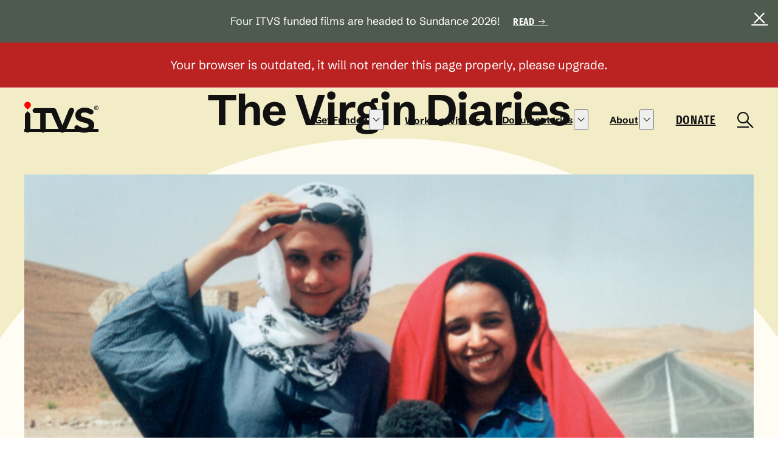

--- FILE ---
content_type: text/html; charset=UTF-8
request_url: https://itvs.org/films/virgin-diaries/
body_size: 10117
content:
	
					<!DOCTYPE html>
		<html class="cc--darkmode" lang="en-US">
			<head>
				<meta charset="UTF-8" />
				<meta name="HandheldFriendly" content="true">
				<meta name="MobileOptimized" content="width">
				<meta name="viewport" content="width=device-width, initial-scale=1.0, viewport-fit=cover" />
				<meta http-equiv="cleartype" content="on">
				<meta http-equiv="X-UA-Compatible" content="IE=edge">
				<script>['js','m4n'].forEach(function(attr){document.documentElement.setAttribute(attr,'')})</script>
				<meta name='robots' content='index, follow, max-image-preview:large, max-snippet:-1, max-video-preview:-1' />
		<script>
			window.dataLayer = window.dataLayer || [];

			 
				function gtag(){window.dataLayer.push(arguments);}
				gtag('consent', 'default', {
					'ad_storage': 'denied',
					'analytics_storage': 'denied'
				});
			
					</script>
		
	<!-- This site is optimized with the Yoast SEO plugin v26.5 - https://yoast.com/wordpress/plugins/seo/ -->
	<title>The Virgin Diaries - ITVS</title>
	<link rel="canonical" href="https://itvs.org/films/virgin-diaries/" />
	<meta property="og:locale" content="en_US" />
	<meta property="og:type" content="article" />
	<meta property="og:title" content="The Virgin Diaries - ITVS" />
	<meta property="og:description" content="content" />
	<meta property="og:url" content="https://itvs.org/films/virgin-diaries/" />
	<meta property="og:site_name" content="ITVS" />
	<meta property="article:modified_time" content="2025-09-30T16:52:36+00:00" />
	<meta property="og:image" content="https://itvs.org/wp-content/uploads/2021/03/virgin_diaries-01-1.jpg" />
	<meta property="og:image:width" content="660" />
	<meta property="og:image:height" content="370" />
	<meta property="og:image:type" content="image/jpeg" />
	<meta name="twitter:card" content="summary_large_image" />
	<meta name="twitter:label1" content="Est. reading time" />
	<meta name="twitter:data1" content="1 minute" />
	<script type="application/ld+json" class="yoast-schema-graph">{"@context":"https://schema.org","@graph":[{"@type":"WebPage","@id":"https://itvs.org/films/virgin-diaries/","url":"https://itvs.org/films/virgin-diaries/","name":"The Virgin Diaries - ITVS","isPartOf":{"@id":"https://itvs.org/#website"},"primaryImageOfPage":{"@id":"https://itvs.org/films/virgin-diaries/#primaryimage"},"image":{"@id":"https://itvs.org/films/virgin-diaries/#primaryimage"},"thumbnailUrl":"https://itvs.org/wp-content/uploads/2021/03/virgin_diaries-01-1.jpg","datePublished":"2002-03-05T11:11:55+00:00","dateModified":"2025-09-30T16:52:36+00:00","breadcrumb":{"@id":"https://itvs.org/films/virgin-diaries/#breadcrumb"},"inLanguage":"en-US","potentialAction":[{"@type":"ReadAction","target":["https://itvs.org/films/virgin-diaries/"]}]},{"@type":"ImageObject","inLanguage":"en-US","@id":"https://itvs.org/films/virgin-diaries/#primaryimage","url":"https://itvs.org/wp-content/uploads/2021/03/virgin_diaries-01-1.jpg","contentUrl":"https://itvs.org/wp-content/uploads/2021/03/virgin_diaries-01-1.jpg","width":660,"height":370},{"@type":"BreadcrumbList","@id":"https://itvs.org/films/virgin-diaries/#breadcrumb","itemListElement":[{"@type":"ListItem","position":1,"name":"Home","item":"https://itvs.org/"},{"@type":"ListItem","position":2,"name":"The Virgin Diaries"}]},{"@type":"WebSite","@id":"https://itvs.org/#website","url":"https://itvs.org/","name":"ITVS","description":"Dedicated to uplifting untold stories.","potentialAction":[{"@type":"SearchAction","target":{"@type":"EntryPoint","urlTemplate":"https://itvs.org/?s={search_term_string}"},"query-input":{"@type":"PropertyValueSpecification","valueRequired":true,"valueName":"search_term_string"}}],"inLanguage":"en-US"}]}</script>
	<!-- / Yoast SEO plugin. -->


<link rel='dns-prefetch' href='//cdn.jsdelivr.net' />
<link rel="alternate" type="application/rss+xml" title="ITVS &raquo; Feed" href="https://itvs.org/feed/" />
<link rel="alternate" type="application/rss+xml" title="ITVS &raquo; Comments Feed" href="https://itvs.org/comments/feed/" />
<link rel="alternate" title="oEmbed (JSON)" type="application/json+oembed" href="https://itvs.org/wp-json/oembed/1.0/embed?url=https%3A%2F%2Fitvs.org%2Ffilms%2Fvirgin-diaries%2F" />
<link rel="alternate" title="oEmbed (XML)" type="text/xml+oembed" href="https://itvs.org/wp-json/oembed/1.0/embed?url=https%3A%2F%2Fitvs.org%2Ffilms%2Fvirgin-diaries%2F&#038;format=xml" />
<link rel="icon" type="image/png" href="https://itvs.org/wp-content/themes/ITVS/assets/favicons/favicon-96x96.png" sizes="96x96" />
<link rel="icon" type="image/svg+xml" href="https://itvs.org/wp-content/themes/ITVS/assets/favicons/favicon.svg" />
<link rel="shortcut icon" href="https://itvs.org/wp-content/themes/ITVS/assets/favicons/favicon.ico" />
<link rel="apple-touch-icon" sizes="180x180" href="https://itvs.org/wp-content/themes/ITVS/assets/favicons/apple-touch-icon.png" />
<link rel="manifest" href="https://itvs.org/wp-content/themes/ITVS/assets/favicons/site.webmanifest" /><style id='wp-img-auto-sizes-contain-inline-css'>
img:is([sizes=auto i],[sizes^="auto," i]){contain-intrinsic-size:3000px 1500px}
/*# sourceURL=wp-img-auto-sizes-contain-inline-css */
</style>
<style id='classic-theme-styles-inline-css'>
/*! This file is auto-generated */
.wp-block-button__link{color:#fff;background-color:#32373c;border-radius:9999px;box-shadow:none;text-decoration:none;padding:calc(.667em + 2px) calc(1.333em + 2px);font-size:1.125em}.wp-block-file__button{background:#32373c;color:#fff;text-decoration:none}
/*# sourceURL=/wp-includes/css/classic-themes.min.css */
</style>
<link rel='stylesheet' id='wp-smart-crop-renderer-css' href='https://itvs.org/wp-content/plugins/wp-smartcrop/css/image-renderer.css?ver=2.0.10' media='all' />
<link rel="preload" href="https://itvs.org/wp-content/themes/ITVS/_html/source/assets/styles/app.css?ver=1764851619" as="style" id="fritz-app" media="all" onload="this.onload=null;this.rel='stylesheet'"><noscript><link rel='stylesheet' id='fritz-app-css' href='https://itvs.org/wp-content/themes/ITVS/_html/source/assets/styles/app.css?ver=1764851619' media='all' />
</noscript><link rel="preload" href="https://itvs.org/wp-content/themes/ITVS/_html/source/assets/styles/cookie-consent.css?ver=1764851619" as="style" id="fritz-cookies" media="all" onload="this.onload=null;this.rel='stylesheet'"><noscript><link rel='stylesheet' id='fritz-cookies-css' href='https://itvs.org/wp-content/themes/ITVS/_html/source/assets/styles/cookie-consent.css?ver=1764851619' media='all' />
</noscript><script src="https://itvs.org/wp-includes/js/jquery/jquery.min.js?ver=3.7.1" id="jquery-core-js"></script>
<script src="https://itvs.org/wp-includes/js/jquery/jquery-migrate.min.js?ver=3.4.1" id="jquery-migrate-js"></script>
<link rel="https://api.w.org/" href="https://itvs.org/wp-json/" /><link rel="alternate" title="JSON" type="application/json" href="https://itvs.org/wp-json/wp/v2/film/105954" /><link rel="EditURI" type="application/rsd+xml" title="RSD" href="https://itvs.org/xmlrpc.php?rsd" />
<link rel='shortlink' href='https://itvs.org/?p=105954' />
<!-- Stream WordPress user activity plugin v4.1.1 -->
		<!-- Add Google Tag Manager -->
		<script async>(function(w,d,s,l,i){w[l]=w[l]||[];w[l].push({'gtm.start':
		new Date().getTime(),event:'gtm.js'});var f=d.getElementsByTagName(s)[0],
		j=d.createElement(s),dl=l!='dataLayer'?'&l='+l:'';j.async=true;j.src=
		'https://www.googletagmanager.com/gtm.js?id='+i+dl;f.parentNode.insertBefore(j,f);
		})(window,document,'script','dataLayer','GTM-MMN9G4W6');</script>

		<script async="async" src="https://www.googletagservices.com/tag/js/gpt.js"></script>

		<script>
			var googletag = googletag || {};
			googletag.cmd = googletag.cmd || [];
		</script>
		<link rel="icon" href="https://itvs.org/wp-content/uploads/2025/08/cropped-ITVSlogo_redteardrop-32x32.png" sizes="32x32" />
<link rel="icon" href="https://itvs.org/wp-content/uploads/2025/08/cropped-ITVSlogo_redteardrop-192x192.png" sizes="192x192" />
<link rel="apple-touch-icon" href="https://itvs.org/wp-content/uploads/2025/08/cropped-ITVSlogo_redteardrop-180x180.png" />
<meta name="msapplication-TileImage" content="https://itvs.org/wp-content/uploads/2025/08/cropped-ITVSlogo_redteardrop-270x270.png" />

			</head>
							<body class="wp-singular film-template-default single single-film postid-105954 wp-theme-fritz wp-child-theme-ITVS">
						<!-- Google Tag Manager (noscript) -->
		<noscript>
			<iframe src="https://www.googletagmanager.com/ns.html?id=GTM-MMN9G4W6" height="0" width="0" style="display:none;visibility:hidden"></iframe>
		</noscript>
		
									

	<div class="alert1 colored1 -cs:a3 -cs:i"
    x-data="collapse()"
    x-init="open = false; setTimeout(function(){ if(!get_cookie('alert1')) open = true }, 1000)"
    x-show="show(open)"
    x-bind="transitions"
    @transitionstart.self="setTimeout(function(){ $dispatch('recalculate'); }, 600)"
    cloaked collapse>
    <div class="alert1-wrap -restrain -ww:0">
        <div class="alert1-message" flex="baseline auto">
			<h4 class="alert1-text -t:11">Four ITVS funded films are headed to Sundance 2026!</h4>
            			    <p class="alert1-action -t:18"><a href="https://www.linkedin.com/feed/update/urn:li:activity:7404633993855303680/" class="link1 -as:0s" target="_blank"><span class="-a:1 -as:2">READ</span> <i class="icon-directional-right-medium"></i></a></p>
            		</div>
    </div>
    <a href="#" class="alert1-close -as:0 icon-close-bold" @click.prevent="open = false; set_cookie('alert1', 0.00011574)" aria-label="Dismiss Alert"></a>
</div><!-- /alert1 -->

<div class="root1" outdated="Your browser is outdated, it will not render this page properly, please upgrade.">
	
	<header class="top1 " id="top" x-data :class="{'-open': $store.app.states.nav}">
    <div class="top1-outer" reveal="1+/0">
        <div class="top1-wrap -restrain">
            <p class="logo1">
                <a href="/" aria-label="ITVS" accesskey="h" class="-as:0">
                    <i class="icon-logo"><span>ITVS</span></i>
                </a>
            </p>
            <nav class="skips1">
                <ul>
                    <li><a href="#nav" accesskey="n">Skip to navigation</a></li>
                    <li><a href="#content" accesskey="c">Skip to content</a></li>
                    <li><a href="#footer" accesskey="f">Skip to footer</a></li>
                </ul>
            </nav>
            <p class="top1-toggler -search -as:0">
                <a href="#search" class="icon-search-bold" aria-label="Search ITVS.org" @click.prevent="$store.app.states.search = 2">
                    <span>Search</span>
                </a>
            </p>
            <p class="top1-toggler -menu -as:0">
                <a href="#nav" class="icon-menu-bold" aria-label="Menu" @click.prevent="$store.app.states.sidenav = 1">
                    <span>Menu</span>
                </a>
            </p>
            <nav class="nav1" id="nav">
                <ul class="nav1-main">
                                                                                                        <li class="-link">
                                    <a href="https://itvs.org/get-funded/" accesskey="1">Get Funded</a>
                                                                            <button type="button" class="unbutton1 icon-angle-down-medium" clickable scripted droptoggle aria-expanded="false" aria-controls="nav1drop1" aria-label="Open Submenu"></button>
                                        <div class="drop1">
                                            <div class="drop1-wrap -restrain">
                                                <div class="drop1-header">
                                                                                                            <h4 class="drop1-title -t:3">Get Funded</h4>
                                                                                                                                                                <div class="drop1-intro -t:11">
                                                            <p>You have a powerful story to tell—let’s bring it to life together. We offer development and co-production funds for short and feature documentaries.</p>
                                                        </div>
                                                                                                                                                                <p class="drop1-action">
                                                            <a href="https://itvs.org/get-funded/" class="button1"><span>EXPLORE OUR PROGRAMS</span></a>
                                                        </p>
                                                                                                    </div>
                                                <div class="drop1-main">
                                                                                                            <h5 class="drop1-subtitle -t:21 -c:d2t">Our Funds</h5>
                                                        <div class="drop1-grid" flex>
                                                                                                                            <article class="card11 drop1-cell" w="24/12//" hovercatch>
                                                                                                                                            <a href="https://itvs.org/funds/incubator-fund/" class="overlink1 card11-link -as:0" target="_self" hoverwatch>
                                                                            <span invisible="">Incubator Fund</span>
                                                                        </a>
                                                                                                                                        <div class="insert1 card11-main">
                                                                        <h4 class="card11-title -t:5">Incubator Fund</h4>
                                                                        <p class="card11-message message1 -t:21">
                                                                            <i class="icon-bigdot -c:a4t"></i>
                                                                            <span>Accepting Applications Through January 30</span>
                                                                        </p>
                                                                        <div class="card11-lead -t:10">
                                                                            <p>Early-stage funding for nonfiction web series and features, and a three to six-month incubator to advance your program materials while growing skills.</p>
                                                                        </div>
                                                                                                                                                    <p class="card11-more -t:18">
                                                                                <span class="link1 -as:0s" target="_self">
                                                                                    <span class="-a:1 -as:2">View Incubator Fund</span> 
                                                                                    <i class="icon-directional-right-medium"></i>
                                                                                </span>
                                                                            </p>
                                                                                                                                            </div>
                                                                </article>
                                                                                                                            <article class="card11 drop1-cell" w="24/12//" hovercatch>
                                                                                                                                            <a href="https://itvs.org/funds/creator-lab/" class="overlink1 card11-link -as:0" target="_self" hoverwatch>
                                                                            <span invisible="">Independent Lens Creator Lab</span>
                                                                        </a>
                                                                                                                                        <div class="insert1 card11-main">
                                                                        <h4 class="card11-title -t:5">Independent Lens Creator Lab</h4>
                                                                        <p class="card11-message message1 -t:21">
                                                                            <i class="icon-bigdot -c:b5t"></i>
                                                                            <span>Closed December 19, 2025</span>
                                                                        </p>
                                                                        <div class="card11-lead -t:10">
                                                                            <p>Up to $36k in production funds for vertical content with hands-on mentorship and industry guidance.</p>
                                                                        </div>
                                                                                                                                                    <p class="card11-more -t:18">
                                                                                <span class="link1 -as:0s" target="_self">
                                                                                    <span class="-a:1 -as:2">View Independent Lens Creator Lab</span> 
                                                                                    <i class="icon-directional-right-medium"></i>
                                                                                </span>
                                                                            </p>
                                                                                                                                            </div>
                                                                </article>
                                                                                                                    </div>
                                                                                                        
                                                                                                        
                                                                                                    </div>
                                            </div>
                                        </div>
                                                                    </li>
                                                                                                                <li class="-link">
                                    <a href="https://itvs.org/working-with-us/" accesskey="2">Working With Us</a>
                                                                    </li>
                                                                                                                <li class="-link">
                                    <a href="https://itvs.org/documentaries/" accesskey="3">Documentaries</a>
                                                                            <button type="button" class="unbutton1 icon-angle-down-medium" clickable scripted droptoggle aria-expanded="false" aria-controls="nav1drop3" aria-label="Open Submenu"></button>
                                        <div class="drop1">
                                            <div class="drop1-wrap -restrain">
                                                <div class="drop1-header">
                                                                                                            <h4 class="drop1-title -t:3">Documentaries</h4>
                                                                                                                                                                <div class="drop1-intro -t:11">
                                                            <p>As the leading incubator and funder of independent documentaries, ITVS has co-produced over 1,400 projects since our founding in 1988.</p>
                                                        </div>
                                                                                                                                                                <p class="drop1-action">
                                                            <a href="https://itvs.org/documentaries/" class="button1"><span>EXPLORE OUR DOCUMENTARIES</span></a>
                                                        </p>
                                                                                                    </div>
                                                <div class="drop1-main">
                                                                                                        
                                                                                                            <div class="drop1-grid" flex>
                                                            <div class="drop1-cell" w="24/16//">
                                                                <h5 class="drop1-subtitle -t:21 -c:d2t">Featured Film</h5>
                                                                <article class="card10" hovercatch>
                                                                    <a href="https://itvs.org/films/jaripeo/" class="overlink1 card10-link -as:0" target="_self" hoverwatch>
                                                                        <span invisible>Jaripeo</span>
                                                                    </a>
                                                                                                                                            <div class="card10-media">
                                                                            <figure class="img1 card10-image"  style="--w: 540; --rh: 0.68518518518519;" w="" >
								<img data-src="https://itvs.org/wp-content/uploads/2024/06/JARIPEO_1-1_PubStills_02_rodeo_clown_1280x720-1-500x281.jpg" src="https://itvs.org/wp-content/uploads/2024/06/JARIPEO_1-1_PubStills_02_rodeo_clown_1280x720-1-500x281.jpg" style="" alt="Person in dress and blond wig lassoing animal off frame with cowboys all around" loading="lazy"  srcset="https://itvs.org/wp-content/uploads/2024/06/JARIPEO_1-1_PubStills_02_rodeo_clown_1280x720-1-500x281.jpg 500w, https://itvs.org/wp-content/uploads/2024/06/JARIPEO_1-1_PubStills_02_rodeo_clown_1280x720-1-300x169.jpg 300w, https://itvs.org/wp-content/uploads/2024/06/JARIPEO_1-1_PubStills_02_rodeo_clown_1280x720-1-1024x576.jpg 1024w, https://itvs.org/wp-content/uploads/2024/06/JARIPEO_1-1_PubStills_02_rodeo_clown_1280x720-1-768x432.jpg 768w, https://itvs.org/wp-content/uploads/2024/06/JARIPEO_1-1_PubStills_02_rodeo_clown_1280x720-1-100x56.jpg 100w, https://itvs.org/wp-content/uploads/2024/06/JARIPEO_1-1_PubStills_02_rodeo_clown_1280x720-1-250x141.jpg 250w, https://itvs.org/wp-content/uploads/2024/06/JARIPEO_1-1_PubStills_02_rodeo_clown_1280x720-1-1000x563.jpg 1000w, https://itvs.org/wp-content/uploads/2024/06/JARIPEO_1-1_PubStills_02_rodeo_clown_1280x720-1.jpg 1280w" sizes="auto" />
			<i class="loader1 card10-image" style="--w: 540; --rh: 0.68518518518519;" text="Loading..."></i>
					</figure>
                                                                            
                                                                                                                                                    </div>
                                                                                                                                        <div class="insert1 card10-main">
                                                                        <h4 class="card10-title -t:5">
                                                                            <span class="-a:1 -as:2">Jaripeo</span>
                                                                        </h4>
                                                                        <div class="card10-lead -t:10">
                                                                            <p>This film offers a queer perspective on the jaripeo, a central Mexican style of rodeo known for its traditional cowboys and displays of machismo.</p>
                                                                        </div>
                                                                    </div>
                                                                </article>
                                                            </div>
                                                            <div class="drop1-cell" w="24/8//">
                                                                <h5 class="drop1-subtitle -t:21 -c:d2t">Our Work</h5>
                                                                                                                                    <ul class="drop1-links cols1 -t:5">
                                                                                                                                                    <li><a href="https://itvs.org/where-we-stream/">Where We Stream</a></li>
                                                                                                                                            </ul>
                                                                                                                            </div>
                                                        </div>
                                                                                                        
                                                                                                    </div>
                                            </div>
                                        </div>
                                                                    </li>
                                                                                                                <li class="-link">
                                    <a href="https://itvs.org/about/" accesskey="4">About</a>
                                                                            <button type="button" class="unbutton1 icon-angle-down-medium" clickable scripted droptoggle aria-expanded="false" aria-controls="nav1drop4" aria-label="Open Submenu"></button>
                                        <div class="drop1">
                                            <div class="drop1-wrap -restrain">
                                                <div class="drop1-header">
                                                                                                            <h4 class="drop1-title -t:3">About ITVS</h4>
                                                                                                                                                                <div class="drop1-intro -t:11">
                                                            <p>We amplify powerful stories and voices that represent the breadth of our communities across America.</p>
                                                        </div>
                                                                                                                                                                <p class="drop1-action">
                                                            <a href="https://itvs.org/about/" class="button1"><span>Read More About ITVS</span></a>
                                                        </p>
                                                                                                    </div>
                                                <div class="drop1-main">
                                                                                                        
                                                                                                        
                                                                                                            <h5 class="drop1-subtitle -t:21 -c:d2t">Who We Are</h5>
                                                                                                                    <ul class="drop1-links cols1 -c2 -t:5">
                                                                                                                                    <li><a href="https://itvs.org/supporters/">Supporters</a></li>
                                                                                                                                    <li><a href="https://itvs.org/our-team/">Our Team</a></li>
                                                                                                                                    <li><a href="https://itvs.org/independent-lens/">Independent Lens</a></li>
                                                                                                                                    <li><a href="https://itvs.org/community-engagement/">Community Engagement</a></li>
                                                                                                                                    <li><a href="https://itvs.org/newsroom/">Newsroom</a></li>
                                                                                                                            </ul>
                                                                                                                                                            </div>
                                            </div>
                                        </div>
                                                                    </li>
                                                                                                                <li class="-button">
                                    <a href="#" class="button1 -d1t"  data-gb-account="tKUbk9mBeVZaUFIv" data-gb-campaign="KH0NXO" ><span>Donate</span></a>
                                </li>
                                                                        
                    <li class="-icon">
                        <a href="#search" class="icon-search-bold" aria-label="Search" @click.prevent="$store.app.states.search = 2">
                            <span>Search</span>
                        </a>
                    </li>
                </ul>
            </nav>
        </div>
    </div>
</header>
	

	<div class="drawer1 -cs:b2 -top -search -overlay1" id="search" x-data x-show="$store.app.states.search" x-bind="transitions" @keydown.escape.window="$store.app.states.search = false;" x-cloak x-effect="$store.app.states.search && $refs.searchInput && setTimeout(() => $refs.searchInput.focus(), 10)">
	<p class="drawer1-close -as:0"><a href="#" class="icon-close-bold" aria-label="Close" @click.prevent="$store.app.states.search = false"><span>Close</span></a></p>
	<div class="drawer1-wrap">
		<div class="drawer1-main">
			<form action="/" method="get" class="-wx:4 -mx:a" reveal="1+/1" >
    <div class="searchbox1" reveal="1/">
        <input type="text" name="s" inputmode="search" placeholder="Search" x-ref="searchInput"  />
                    <button type="submit" aria-label="Search ITVS.org"><i class="icon-search-bold"><span>Search</span></i></button>
            </div>
</form>
		</div>
	</div>
</div><!-- /drawer1 -->
	
	<section class="content1" id="content">
		

					
			<div class="wrap1 -top -cs:b2">
    <div class="wrap1-inner -restrain -wx:2">
        <div class="arc1 -c:b3" aria-hidden="true" screen>
            <svg viewBox="0 0 1440 371" fill="none" xmlns="http://www.w3.org/2000/svg">
                <path d="M0 370.486C160.608 146.174 423.392 0 720.317 0C1016.85 0 1279.33 145.79 1440 369.602V0H720.317H0V370.486Z" />
            </svg>
        </div><!-- /arc1 -->
        <header class="header4">
            <div class="header4-main" reveal="1+/1">
                                <h1 class="header4-title -t:1">The Virgin Diaries</h1>
            </div>

                            <div class="header4-media" reveal="1+/2">
                    <figure class="video1">
                                                    <span class="img1"  style="--w: 1080; --rh: 0.56296296296296;" w="" >
								<img data-src="https://itvs.org/wp-content/uploads/2021/03/virgin_diaries-01-1-500x280.jpg" src="https://itvs.org/wp-content/uploads/2021/03/virgin_diaries-01-1-500x280.jpg" style="" alt="" loading="lazy"  srcset="https://itvs.org/wp-content/uploads/2021/03/virgin_diaries-01-1-500x280.jpg 500w, https://itvs.org/wp-content/uploads/2021/03/virgin_diaries-01-1-300x168.jpg 300w, https://itvs.org/wp-content/uploads/2021/03/virgin_diaries-01-1-100x56.jpg 100w, https://itvs.org/wp-content/uploads/2021/03/virgin_diaries-01-1-250x140.jpg 250w, https://itvs.org/wp-content/uploads/2021/03/virgin_diaries-01-1.jpg 660w" sizes="auto" />
			<i class="loader1" style="--w: 1080; --rh: 0.56296296296296;" text="Loading..."></i>
					</span>
                                                                    </figure><!-- /video1 -->
                </div>
                        
            <div class="header4-details -two-column" reveal="1+/3">
                <div class="header4-lead">
                    <p>A young Moroccan woman, who is soon to be married off, defies all taboos and embarks on a quest with her American friend to find answers to urgent questions about sex, virginity, and Islam.</p>

                </div>
                                    <div class="details2">
                        <div class="details2-wrap" flex>
                                                                                        <div class="details2-block" w="24/12//">
                                    <h5 class="details2-title -t:13">Premiere Date</h5>
                                    <p>August 1, 2003</p>
                                </div>
                                                                                        <div class="details2-block" w="24/12//">
                                    <h5 class="details2-title -t:13">Length</h5>
                                    <p>60 minutes</p>
                                </div>
                                                                                        <div class="details2-block" w="24/12//">
                                    <h5 class="details2-title -t:13">Funding Type</h5>
                                    <p>
                                                                                                                                    <a href="https://itvs.org/documentaries/?funding%5B0%5D=5463" aria-label="View more films with funding type of Co-Production">Co-Production</a>                                                                                                                        </p>
                                </div>
                                                    </div>
                    </div>
                            </div>
        </header><!-- /header4 -->
    </div>
</div><!-- /wrap1 -->
			
				
						
	<div class="wrap1 -mt:2 -mb:1">
    <div class="wrap1-inner -restrain">
        <div class="tabs1" reveal="1/">
            <ul class="tabs1-main -t:5" tabs role="tablist">
                                    <li aria-current="page" role="tab" aria-controls="tab">
                        <a href="?tab=1#tab" tabber="#tab" initial>Team</a>
                    </li>
                                <li  role="tab" aria-controls="tab">
                    <a href="?tab=2#tab" tabber="#tab">About The Project</a>
                </li>
            </ul>
        </div><!-- /tabs1 -->
        <div class="tab1" id="tab" reveal="1/">
                            <div class="body1 -contain -wx:5">
                                            <article class="card5 -sep1" hovercatch>
                                                            <figure class="img1 card5-image"  style="--w: 540; --rh: 1;" w="" >
								<img data-src="https://itvs.org/wp-content/uploads/2015/07/woodworth_jessica-filmmaker-bio-1.jpg" src="https://itvs.org/wp-content/uploads/2015/07/woodworth_jessica-filmmaker-bio-1.jpg" style="" alt="" loading="lazy"  srcset="https://itvs.org/wp-content/uploads/2015/07/woodworth_jessica-filmmaker-bio-1.jpg 200w, https://itvs.org/wp-content/uploads/2015/07/woodworth_jessica-filmmaker-bio-1-150x150.jpg 150w, https://itvs.org/wp-content/uploads/2015/07/woodworth_jessica-filmmaker-bio-1-100x100.jpg 100w" sizes="auto" />
			<i class="loader1 card5-image" style="--w: 540; --rh: 1;" text="Loading..."></i>
					</figure>
                                                        <div class="insert1 card5-main">
                                <h5 class="card5-name -t:4">
                                    <span class="-a:1 -as:2">Jessica Woodworth</span>
                                </h5>
                                <p class="card5-role -t:6">Producer</p>
                                                            </div>
                                                    </article><!-- /card5 -->
                                            <article class="card5 -sep1" hovercatch>
                                                            <figure class="img1 card5-image"  style="--w: 540; --rh: 1;" w="" >
								<img data-src="https://itvs.org/wp-content/uploads/2025/09/Filmmaker_Placeholder_01-500x281.jpg" src="https://itvs.org/wp-content/uploads/2025/09/Filmmaker_Placeholder_01-500x281.jpg" style="" alt="" loading="lazy"  srcset="https://itvs.org/wp-content/uploads/2025/09/Filmmaker_Placeholder_01-500x281.jpg 500w, https://itvs.org/wp-content/uploads/2025/09/Filmmaker_Placeholder_01-300x169.jpg 300w, https://itvs.org/wp-content/uploads/2025/09/Filmmaker_Placeholder_01-1024x576.jpg 1024w, https://itvs.org/wp-content/uploads/2025/09/Filmmaker_Placeholder_01-768x432.jpg 768w, https://itvs.org/wp-content/uploads/2025/09/Filmmaker_Placeholder_01-100x56.jpg 100w, https://itvs.org/wp-content/uploads/2025/09/Filmmaker_Placeholder_01-250x141.jpg 250w, https://itvs.org/wp-content/uploads/2025/09/Filmmaker_Placeholder_01-1000x563.jpg 1000w, https://itvs.org/wp-content/uploads/2025/09/Filmmaker_Placeholder_01.jpg 1280w" sizes="auto" />
			<i class="loader1 card5-image" style="--w: 540; --rh: 1;" text="Loading..."></i>
					</figure>
                                                        <div class="insert1 card5-main">
                                <h5 class="card5-name -t:4">
                                    <span class="-a:1 -as:2">Peter Brosens</span>
                                </h5>
                                <p class="card5-role -t:6">Producer</p>
                                                            </div>
                                                    </article><!-- /card5 -->
                                    </div>
                    </div>
    </div>
</div><!-- /wrap1 -->

	<div class="wrap1 -mt:0 -mb:2">
    <div class="wrap1-inner -restrain">
        <div class="details1" reveal="1/">
            <div class="details1-wrap -gc:30>l" flex>
                                                    <div class="details1-block" w="24/12//8/a" grow>
                        <h5 class="details1-title -t:13">Themes</h5>
                        <ul class="details1-list -ls:1 -t:11">
                                                                                                <li><a href="https://itvs.org/documentaries/?themes%5B0%5D=5445" aria-label="View more films with a theme of Black or African American">Black or African American</a></li>
                                                                                                                                <li><a href="https://itvs.org/documentaries/?themes%5B0%5D=5569" aria-label="View more films with a theme of Education">Education</a></li>
                                                                                                                                <li><a href="https://itvs.org/documentaries/?themes%5B0%5D=5544" aria-label="View more films with a theme of Middle Eastern or North African">Middle Eastern or North African</a></li>
                                                                                                                                <li><a href="https://itvs.org/documentaries/?themes%5B0%5D=5472" aria-label="View more films with a theme of Women's Issues">Women's Issues</a></li>
                                                                                                                                <li><a href="https://itvs.org/documentaries/?themes%5B0%5D=5543" aria-label="View more films with a theme of Religion">Religion</a></li>
                                                                                    </ul>
                    </div>
                                                    <div class="details1-block" w="24/12//8/a" grow>
                        <h5 class="details1-title -t:13">Location</h5>
                        <ul class="details1-list -ls:1 -t:11">
                                                                                                <li><a href="https://itvs.org/documentaries/?location%5B0%5D=6225" aria-label="View more films set in Africa">Africa</a></li>
                                                                                    </ul>
                    </div>
                                                    <div class="details1-block" w="24/12//8/a" grow>
                        <h5 class="details1-title -t:13">Format</h5>
                        <ul class="details1-list -ls:1 -t:11">
                                                                                                <li><a href="https://itvs.org/documentaries/?format%5B0%5D=6227" aria-label="View more films in the Feature Documentary format">Feature Documentary</a></li>
                                                                                    </ul>
                    </div>
                                            </div>
        </div><!-- /details1 -->
    </div>
</div><!-- /wrap1 -->
	

				
		
	</section>
	
	
	<footer class="footer1 -cs:b4 -cs:i" id="footer">
    <div class="signup1">
        <div class="decor1 -cover -grayscale" aria-hidden="true">
            <div class="decor1-wrap">
                <span class="img1" style="--w: 840; --rh: 0.73809523809524;">
                    <img src="/wp-content/themes/ITVS/_html/source/assets/temp/signup1-img1.jpg?size=840x620&cache=7" srcset="/wp-content/themes/ITVS/_html/source/assets/temp/signup1-img1.jpg?size=540x399&cache=7 540w, /wp-content/themes/ITVS/_html/source/assets/temp/signup1-img1.jpg?size=840x620&cache=7 840w, /wp-content/themes/ITVS/_html/source/assets/temp/signup1-img1.jpg?size=1080x797&cache=7 1080w, /wp-content/themes/ITVS/_html/source/assets/temp/signup1-img1.jpg?size=1680x1240&cache=7 1680w" autosizes sizes="840px" loading="lazy" alt="" />
                    <i class="loader1" text="Loading..."></i>
                </span><!-- /img1 -->
            </div>
        </div><!-- /decor1 -->
                    <div class="signup1-wrap" id="newsletter-sign-up-form">
                <h3 class="signup1-title">Stay up to date on the latest from ITVS</h3>
                <form class="signup1-form -cs:n" action="https://itvs.us9.list-manage.com/subscribe/post?u=7b20ad9648c39f0e2d3cd302a&id=3a5db7d447&f_id=004b5de1f0" method="post">
                    <p class="fieldbox1" flex="gap">
                        <input type="email" class="-is:1" name="EMAIL" id="f58358" inputmode="email" placeholder="Email Address" required />
                        <button type="submit" class="button1 -d1"><span>Sign Up</span></button>
                    </p><!-- /fieldbox1 -->
                </form>
            </div>
            </div><!-- /signup1 -->
    <div class="footer1-main">
        <div class="footer1-logos">
                            <p class="logo1">
                    <a href="https://www.itvs.org" target="" class="-as:0">
                        <span class="img1" w="" >
								<img src="https://itvs.org/wp-content/uploads/2025/05/logo-itvs.svg" alt="ITVS" style=""   />
					</span>
                    </a>
                </p>
                            <p class="logo1">
                    <a href="https://cpb.org/" target="_blank" class="-as:0">
                        <span class="img1" w="" >
								<img src="https://itvs.org/wp-content/uploads/2025/05/logo-cpb.svg" alt="CPB" style=""   />
					</span>
                    </a>
                </p>
                    </div>
                    <div class="footer1-lead -t:10">
                <p>Independent Television Service is funded by the Corporation for Public Broadcasting, a private corporation funded by the American people.</p>
            </div>
                <div class="footer1-connect">
                            <ul class="footer1-links -t:13 -as:2">
                                            <li><a href="https://itvs.org/work-at-itvs/">Work at ITVS</a></li>
                                            <li><a href="https://itvs.org/contact/">Contact</a></li>
                                            <li><a href="https://itvs.org/newsroom/">Newsroom</a></li>
                                    </ul>
                                        <div class="socials1 -circles -d1t -to-a1">
                    <p class="socials1-label -t:21">Follow us on</p>
                    <ul class="socials1-items" flex="gap">
                                                    <li>
                                <a href="https://www.facebook.com/ITVSindies/" class="icon-social-facebook" target="_blank" aria-label="facebook">
                                    <span>facebook</span>
                                </a>
                            </li>
                                                    <li>
                                <a href="https://www.linkedin.com/company/independent-television-service/" class="icon-social-linkedin" target="_blank" aria-label="linkedin">
                                    <span>linkedin</span>
                                </a>
                            </li>
                                                    <li>
                                <a href="https://www.instagram.com/itvsindies/" class="icon-social-instagram" target="_blank" aria-label="instagram">
                                    <span>instagram</span>
                                </a>
                            </li>
                                                    <li>
                                <a href="https://www.youtube.com/user/itvs" class="icon-social-youtube" target="_blank" aria-label="youtube">
                                    <span>youtube</span>
                                </a>
                            </li>
                                                    <li>
                                <a href="https://www.threads.com/@itvsindies" class="icon-social-threads" target="_blank" aria-label="threads">
                                    <span>threads</span>
                                </a>
                            </li>
                                            </ul>
                </div>
                    </div>
        <div class="footer1-bottom -t:10">
                            <ul class="footer1-legal -as:2">
                                            <li><a href="https://itvs.org/privacy-policy/">Privacy Policy</a></li>
                                            <li><a href="https://itvs.org/terms-of-use/">Terms of Use</a></li>
                                            <li><a href="https://itvs.org/accessibility/">Accessibility</a></li>
                                    </ul>
                        <p class="footer1-copys"><span>©Copyright 2026 ITVS</span></p>
        </div>
    </div>
</footer>
	

	<div class="sidenav1" id="sidenav" x-data="collapse()" x-show="$store.app.states.sidenav" x-bind="transitions" @keydown.escape.window="$store.app.states.sidenav = false;" x-cloak>
    <div class="sidenav1-header">
        <p class="sidenav1-close -as:0">
            <a href="./htmls/docs--individual--1.html?#" class="icon-close-bold" aria-label="Close" @click.prevent="$store.app.states.sidenav = false">
                <span>Close</span>
            </a>
        </p>
    </div>
    <div class="sidenav1-wrap">
        <ul class="sidenav1-main -main">
                                                                                                    <li :class="{ '-open': open['m1'] }">
                                <span @click.prevent="toggle('m1')" @keydown.enter="toggle('m1')" tabindex="0" clickable>
                                    <i class="icon-angle-down-bold" scripted></i>
                                    <strong>Get Funded</strong>
                                </span>
                            </li>
                            <ul class="sidenav1-drop" x-show="show(open['m1'])" x-bind="transitions" collapse cloaked>
                                                                    <li><a href="https://itvs.org/get-funded/">EXPLORE OUR PROGRAMS</a></li>
                                
                                                                                                            <li>
                                            <a href="https://itvs.org/funds/incubator-fund/">Incubator Fund</a>
                                            <span class="message1 -t:21">
                                                <i class="icon-bigdot -c:a4t"></i>
                                                <span>Accepting Applications Through January 30</span>
                                            </span>
                                        </li>
                                                                            <li>
                                            <a href="https://itvs.org/funds/creator-lab/">Independent Lens Creator Lab</a>
                                            <span class="message1 -t:21">
                                                <i class="icon-bigdot -c:b5t"></i>
                                                <span>Closed December 19, 2025</span>
                                            </span>
                                        </li>
                                                                    
                                                            </ul>
                                                                                                                                    <li><span><a href="https://itvs.org/working-with-us/"><strong>Working With Us</strong></a></span></li>
                                                                                                                                    <li :class="{ '-open': open['m3'] }">
                                <span @click.prevent="toggle('m3')" @keydown.enter="toggle('m3')" tabindex="0" clickable>
                                    <i class="icon-angle-down-bold" scripted></i>
                                    <strong>Documentaries</strong>
                                </span>
                            </li>
                            <ul class="sidenav1-drop" x-show="show(open['m3'])" x-bind="transitions" collapse cloaked>
                                                                    <li><a href="https://itvs.org/documentaries/">EXPLORE OUR DOCUMENTARIES</a></li>
                                
                                
                                                                                                            <li><a href="https://itvs.org/where-we-stream/">Where We Stream</a></li>
                                                                                                </ul>
                                                                                                                                    <li :class="{ '-open': open['m4'] }">
                                <span @click.prevent="toggle('m4')" @keydown.enter="toggle('m4')" tabindex="0" clickable>
                                    <i class="icon-angle-down-bold" scripted></i>
                                    <strong>About</strong>
                                </span>
                            </li>
                            <ul class="sidenav1-drop" x-show="show(open['m4'])" x-bind="transitions" collapse cloaked>
                                                                    <li><a href="https://itvs.org/about/">Read More About ITVS</a></li>
                                
                                
                                                                                                            <li><a href="https://itvs.org/supporters/">Supporters</a></li>
                                                                            <li><a href="https://itvs.org/our-team/">Our Team</a></li>
                                                                            <li><a href="https://itvs.org/independent-lens/">Independent Lens</a></li>
                                                                            <li><a href="https://itvs.org/community-engagement/">Community Engagement</a></li>
                                                                            <li><a href="https://itvs.org/newsroom/">Newsroom</a></li>
                                                                                                </ul>
                                                                                                        <li>
                            <a href="#" class="button1 -block -d1t"  data-gb-account="tKUbk9mBeVZaUFIv" data-gb-campaign="KH0NXO" ><span>Donate</span></a>
                        </li>
                                                        </ul>
    </div>
</div><!-- /sidenav1 -->


	<a href="#" class="overlay1 -as:0" aria-hidden="true" x-data="" x-bind="transitions" x-show="$store.app.overlay == 2" @click.prevent="$store.app.unoverlay()"></a>
	
	</div>

								<script type="speculationrules">
{"prefetch":[{"source":"document","where":{"and":[{"href_matches":"/*"},{"not":{"href_matches":["/wp-*.php","/wp-admin/*","/wp-content/uploads/*","/wp-content/*","/wp-content/plugins/*","/wp-content/themes/ITVS/*","/wp-content/themes/fritz/*","/*\\?(.+)"]}},{"not":{"selector_matches":"a[rel~=\"nofollow\"]"}},{"not":{"selector_matches":".no-prefetch, .no-prefetch a"}}]},"eagerness":"conservative"}]}
</script>
<script>
	var relevanssi_rt_regex = /(&|\?)_(rt|rt_nonce)=(\w+)/g
	var newUrl = window.location.search.replace(relevanssi_rt_regex, '')
	history.replaceState(null, null, window.location.pathname + newUrl + window.location.hash)
</script>
<script id="jquery.wp-smartcrop-js-extra">
var wpsmartcrop_options = {"focus_mode":"power-lines"};
//# sourceURL=jquery.wp-smartcrop-js-extra
</script>
<script src="https://itvs.org/wp-content/plugins/wp-smartcrop/js/jquery.wp-smartcrop.min.js?ver=2.0.10" id="jquery.wp-smartcrop-js"></script>
<script src="https://itvs.org/wp-content/themes/ITVS/_html/source/assets/scripts/libs.js?ver=1.0.0" id="fritz-libs-js"></script>
<script id="fritz-app-js-extra">
var fritzScripts = {"ajaxurl":"https://itvs.org/wp-admin/admin-ajax.php","security":"17125c5a60","postid":"105954","recaptchaKey":"","cookie_banner":{"banner_title":"","banner_copy":"We use cookies on this site.","strictly_necessary_copy":"These cookies are essential for the proper functioning of the website and cannot be disabled.","performance_and_analytics_copy":"These cookies collect information about how you use our website. All of the data is anonymized and cannot be used to identify you.","more_information_heading":"More Information","more_information_copy":"For any queries in relation to my policy on cookies and your choices, please \u003Ca href='/contact'\u003Econtact us\u003C/a\u003E"}};
//# sourceURL=fritz-app-js-extra
</script>
<script src="https://itvs.org/wp-content/themes/ITVS/_html/source/assets/scripts/app.js?ver=1.0.0" id="fritz-app-js"></script>
 <script rel="preload" as="script" src="https://cdn.jsdelivr.net/gh/orestbida/cookieconsent@3.0.1/dist/cookieconsent.umd.js?ver=3.0.0" id="cookie-consent-js"></script>
<script src="https://itvs.org/wp-content/themes/ITVS/assets/js/cookies.js?ver=1764851619" id="fritz-cookies-js"></script>
<script src="https://widgets.givebutter.com/latest.umd.cjs?acct=tKUbk9mBeVZaUFIv&amp;p=wordpress" id="givebutter-widget-library-js" async data-wp-strategy="async"></script>

			<script>(function(){function c(){var b=a.contentDocument||a.contentWindow.document;if(b){var d=b.createElement('script');d.innerHTML="window.__CF$cv$params={r:'9bfdc4873eb8cf63',t:'MTc2ODczNTkwNC4wMDAwMDA='};var a=document.createElement('script');a.nonce='';a.src='/cdn-cgi/challenge-platform/scripts/jsd/main.js';document.getElementsByTagName('head')[0].appendChild(a);";b.getElementsByTagName('head')[0].appendChild(d)}}if(document.body){var a=document.createElement('iframe');a.height=1;a.width=1;a.style.position='absolute';a.style.top=0;a.style.left=0;a.style.border='none';a.style.visibility='hidden';document.body.appendChild(a);if('loading'!==document.readyState)c();else if(window.addEventListener)document.addEventListener('DOMContentLoaded',c);else{var e=document.onreadystatechange||function(){};document.onreadystatechange=function(b){e(b);'loading'!==document.readyState&&(document.onreadystatechange=e,c())}}}})();</script></body>
		</html>
				


--- FILE ---
content_type: text/css
request_url: https://itvs.org/wp-content/themes/ITVS/_html/source/assets/styles/app.css?ver=1764851619
body_size: 28662
content:
/*! ITVS > 2025-04-24 ---------------- */

:root {

 --ub: 1440;
 --uu: calc(10 / var(--ub) * 100vw);

 --sxo: 4rem; --syo: min(1.2em, 2.4rem); --sn: 9.4rem; --s1: 4rem; --s2: 6.4rem; --s3: 8rem; --s4: 12rem;
 --sx: var(--sxo); --sy: var(--syo); --nx: calc(var(--sx) * -1); --ny: calc(var(--sy) * -1);
 --vwx: calc(var(--vw, 1vw) * 100); --vhx: calc(var(--vh, 1vh) * 100);

 --ff_1: Schibsted Grotesk, system-ui, sans-serif;
 --ff_2: Chivo Mono, ui-monospace, monospace;
 --ff_3: Fira Sans Extra Condensed, system-ui, sans-serif;

 --c_dx: 0,0,0; --c_dxt: var(--c_dx); /* base color */
 --c_d1: #111111; --c_d1t: var(--c_d1); /* default: near black */
 --c_d2: #737373; --c_d2t: var(--c_d2); /* default: dark gray */

 --c_ix: 255,255,255; --c_ixt: var(--c_ix); /* inverted base color */
 --c_i1: #ffffff; --c_i1t: var(--c_i1); /* inverted: white */
 --c_i2: #9B9B9B; --c_i2t: var(--c_i2); /* inverted: light-gray */

 --c_a1: #ff0000; --c_a1t: var(--c_a1);
 --c_a2: #eb0000; --c_a2t: var(--c_a2);
 --c_a3: #4f5a4f; --c_a3t: var(--c_a3);
 --c_a4: #79b979; --c_a4t: var(--c_a4);
 --c_a5: #dcb757; --c_a5t: var(--c_a5);

 --c_b1: #ffffff; --c_b1t: var(--c_b1);
 --c_b2: #fffcf3; --c_b2t: var(--c_b2);
 --c_b3: #f2ecc7; --c_b3t: var(--c_b3);
 --c_b4: #000000; --c_b4t: var(--c_b4);
 --c_b5: #dbdbdb; --c_b5t: var(--c_b5);

 --c_o1: rgba(var(--c_dxt),0.5); --c_o1t: var(--c_o1); /* borders: gray */
 --c_o2: rgba(var(--c_dxt),0.9); --c_o2t: var(--c_o2); /* borders: darker gray */

 --c_e1: #e51515; --c_e1t: var(--c_e1); /* errors: red, error message */
 --c_e2: #e51515; --c_e2t: var(--c_e2); /* errors: red, error outline */

 --wx_1: calc(1360 * var(--uu) / 10);
 --wx_2: calc(1120 * var(--uu) / 10);
 --wx_3: calc(1020 * var(--uu) / 10);
 --wx_4: calc( 888 * var(--uu) / 10);
 --wx_5: calc( 656 * var(--uu) / 10);
 --wx_6: calc( 540 * var(--uu) / 10);
 --wx_7: calc( 420 * var(--uu) / 10);

 --br_1: 10rem;

 --t8n_d1: 0.2s;
 --t8n_d2: 0.4s;
 --t8n_d3: 0.6s;
 --t8n_d4: 0.8s;
 --t8n_d5: 1.0s;
 --t8n_p1: border-color, background-color, background-position, background-size, box-shadow, transform, opacity, filter, text-decoration-color, text-decoration-thickness, text-underline-offset, clip-path, -webkit-clip-path, grid-template-rows;
 --t8n_p2: var(--t8n_p1), visibility;
 --t8n_e1: cubic-bezier(.5,0,0,1);
 --t8n_e2: cubic-bezier(.35,.6,.45,1);

}

@media screen and (min-width: 1701px) { :root { --uu: calc(10 / var(--ub) * 1700px); } }
@media print, (max-width: 1299px) { :root { --ub: 1152; --sxo: 3.6rem; } }
@media screen and (max-width:  999px) { :root { --ub:  768; --sxo: 2.4rem; --sn: 7.4rem; } }
@media screen and (max-width:  599px) { :root { --ub:  375; --sxo: 2.0rem; --s1: 3.2rem; --s2: 4.0rem; --s3: 6.4rem; --s4: 8rem; --br_1: 6.4rem; } }
@supports (width: max(10px, 5vw)) { :root { --sx: max(var(--sxo), env(safe-area-inset-right), env(safe-area-inset-left)); } }
@media print { :root { --uu: 5px; } }

@font-face { font-family: 'Icons'; font-weight: normal; font-style: normal; src: url('../fonts/icomoon/fonts/icomoon.woff?z8888v') format('woff'), url('../fonts/icomoon/fonts/icomoon.ttf?z8888v') format('truetype'); }
@font-face { font-family: 'Chivo Mono'; font-weight: 400; font-style: normal; src: url('../fonts/chivomono/chivomono-400.woff2') format('woff2'); }
@font-face { font-family: 'Schibsted Grotesk'; font-weight: 400; font-style: normal; src: url('../fonts/schibstedgrotesk/schibstedgrotesk-400.woff2') format('woff2'); }
@font-face { font-family: 'Schibsted Grotesk'; font-weight: 400; font-style: italic; src: url('../fonts/schibstedgrotesk/schibstedgrotesk-400i.woff2') format('woff2'); }
@font-face { font-family: 'Schibsted Grotesk'; font-weight: 700; font-style: normal; src: url('../fonts/schibstedgrotesk/schibstedgrotesk-700.woff2') format('woff2'); }
@font-face { font-family: 'Schibsted Grotesk'; font-weight: 700; font-style: italic; src: url('../fonts/schibstedgrotesk/schibstedgrotesk-700i.woff2') format('woff2'); }
@font-face { font-family: 'Fira Sans Extra Condensed'; font-weight: 600; font-style: normal; src: url('../fonts/firasansextracondensed/firasansextracondensed-600.woff2') format('woff2'); }


/*   ______  _______ _______ _______
 *   |_____] |_____| |______ |______
 *   |_____] |     | ______| |______
*/

.root1 { position: relative; width: 100%; margin: 0; padding: 0; }
 .root1, .root1:before, .root1:after, .root1 *, .root1 *:before, .root1 *:after { box-sizing: border-box; }

/* containment */

.-contain { }
 .-contain > *, .-recontain > *, .-restrain { width: calc(100% - var(--sx) * 2); max-width: min(var(--wx, var(--wx_1)), 100vw - var(--sx) * 2); margin-left: auto; margin-right: auto; }
.-decontain, .-recontain { width: 100%; max-width: none; }
.-breakout { width: auto; max-width: none; margin-left: calc(50% - var(--vw, 1vw) * 50); margin-right: calc(50% - var(--vw, 1vw) * 50); padding-left: var(--_px, 0); padding-right: var(--_px, 0); }
.-breakout[class*="-wx:"] { --_pxa: calc(var(--vw, 1vw) * 50 - var(--wx) / 2); --_px: max(var(--sx),var(--_pxa)); max-width: none; }
.-restrain[class*="-wx:"] { max-width: min(var(--wx, var(--wx_1)), 100vw - var(--sx) * 2); }

@media print {
.-contain > *, .-recontain > *, .-restrain { width: 100%; }
.-breakout[class] { --vw: 1vw; position: relative; left: 50%; width: 100%; margin-left: -50%; margin-right: 0; }
.-breakout[class*="-wx:"] { --_px: calc(100% - var(--wx) - var(--sx)) }
 .-breakout[class*="-wx:"] > .-restrain { width: 100%; max-width: var(--wx, var(--wx_1)); }
}

/* grids */

[grid],[flex] { --gc: 24; --gx: var(--sxo); --gy: var(--gx); margin-left: calc(var(--gx) * -1); margin-right: 0; padding: 0; pointer-events: none; }
 [grid]>*,[flex]>* { --sy: 0; order: var(--o, 0); min-width: 0; background-clip: padding-box; pointer-events: auto; }
  [grid]>*:before,[flex]>*:before { display: none; }

[grid] { display: grid; grid-template-columns: repeat(var(--gc, 24), 1fr); grid-row-gap: var(--gy); }
[grid~="end"] { align-items: end; } [grid~="middle"] { align-items: center; }
 [grid]>* { grid-column: var(--c, auto) / span var(--w, var(--gc,24)); margin-left: var(--gx); margin-right: 0; }

[flex] { display: flex; flex-wrap: wrap; margin-top: calc(var(--gy) * -1); }
[flex~="gap"] { gap: var(--gy) var(--gx); margin-top: 0; margin-left: 0; }
[flex~="inline"] { display: inline-flex; } [flex~="between"] { justify-content: space-between; } [flex~="right"] { justify-content: flex-end; } [flex~="center"] { justify-content: center; } [flex~="start"] { align-items: flex-start; } [flex~="end"] { align-items: flex-end; } [flex~="middle"] { align-items: center; } [flex~="baseline"] { align-items: baseline; } [flex~="nowrap"] { flex-wrap: nowrap; }
 [flex]>* { width: calc(100% * (var(--w, 0) / var(--gc, 24) * 0.9999) - var(--gx)); margin: var(--gy) 0 0 var(--gx); }
 [flex~="gap"]>* { margin: 0; }
 [flex~="auto"]>* { width: auto; }
 [flex]>[grow] { flex-grow: 1; } [flex]>[auto] { flex: none; width: auto; }

[w^="a/"]{width:auto}[w^="1/"]{--w:1}[w^="2/"]{--w:2}[w^="3/"]{--w:3}[w^="4/"]{--w:4}[w^="4.8/"]{--w:4.8}[w^="5/"]{--w:5}[w^="6/"]{--w:6}[w^="7/"]{--w:7}[w^="8/"]{--w:8}[w^="9/"]{--w:9}[w^="10/"]{--w:10}[w^="11/"]{--w:11}[w^="12/"]{--w:12}[w^="13/"]{--w:13}[w^="14/"]{--w:14}[w^="15/"]{--w:15}[w^="16/"]{--w:16}[w^="17/"]{--w:17}[w^="18/"]{--w:18}[w^="19/"]{--w:19}[w^="20/"]{--w:20}[w^="21/"]{--w:21}[w^="22/"]{--w:22}[w^="23/"]{--w:23}[w^="24/"]{--w:24}
[c^="-1/"]{grid-column:span var(--w, var(--gc, 24))/-1}[c^="1/"]{--c:1}[c^="2/"]{--c:2}[c^="3/"]{--c:3}[c^="4/"]{--c:4}[c^="5/"]{--c:5}[c^="6/"]{--c:6}[c^="7/"]{--c:7}[c^="8/"]{--c:8}[c^="9/"]{--c:9}[c^="10/"]{--c:10}[c^="11/"]{--c:11}[c^="12/"]{--c:12}[c^="13/"]{--c:13}[c^="14/"]{--c:14}[c^="15/"]{--c:15}[c^="16/"]{--c:16}[c^="17/"]{--c:17}[c^="18/"]{--c:18}[c^="19/"]{--c:19}[c^="20/"]{--c:20}[c^="21/"]{--c:21}[c^="22/"]{--c:22}[c^="23/"]{--c:23}[c^="24/"]{--c:24}
[o^="-1/"]{--o:-1}[o^="0/"]{--o:0}[o^="1/"]{--o:1}[o^="2/"]{--o:2}[o^="3/"]{--o:3}
@media screen and (max-width: 599px) {[w^="0/"]{display:none !important}}
@media print, (min-width:  600px){[w*="/a//"]{width:auto}[w*="/1//"]{--w:1}[w*="/2//"]{--w:2}[w*="/3//"]{--w:3}[w*="/4//"]{--w:4}[w*="/4.8//"]{--w:4.8}[w*="/5//"]{--w:5}[w*="/6//"]{--w:6}[w*="/7//"]{--w:7}[w*="/8//"]{--w:8}[w*="/9//"]{--w:9}[w*="/10//"]{--w:10}[w*="/11//"]{--w:11}[w*="/12//"]{--w:12}[w*="/13//"]{--w:13}[w*="/14//"]{--w:14}[w*="/15//"]{--w:15}[w*="/16//"]{--w:16}[w*="/17//"]{--w:17}[w*="/18//"]{--w:18}[w*="/19//"]{--w:19}[w*="/20//"]{--w:20}[w*="/21//"]{--w:21}[w*="/22//"]{--w:22}[w*="/23//"]{--w:23}[w*="/24//"]{--w:24}[c*="/-1//"]{grid-column:span var(--w, var(--gc, 24))/-1}[c*="/1//"]{--c:1}[c*="/2//"]{--c:2}[c*="/3//"]{--c:3}[c*="/4//"]{--c:4}[c*="/5//"]{--c:5}[c*="/6//"]{--c:6}[c*="/7//"]{--c:7}[c*="/8//"]{--c:8}[c*="/9//"]{--c:9}[c*="/10//"]{--c:10}[c*="/11//"]{--c:11}[c*="/12//"]{--c:12}[c*="/13//"]{--c:13}[c*="/14//"]{--c:14}[c*="/15//"]{--c:15}[c*="/16//"]{--c:16}[c*="/17//"]{--c:17}[c*="/18//"]{--c:18}[c*="/19//"]{--c:19}[c*="/20//"]{--c:20}[c*="/21//"]{--c:21}[c*="/22//"]{--c:22}[c*="/23//"]{--c:23}[c*="/24//"]{--c:24}[o*="/-1//"]{--o:-1}[o*="/0//"]{--o:0}[o*="/1//"]{--o:1}[o*="/2//"]{--o:2}[o*="/3//"]{--o:3}}
@media screen and (min-width: 600px) and (max-width: 999px) {[w*="/0//"]{display:none !important}}
@media print, (min-width: 1000px){[w*="//a/"]{width:auto}[w*="//1/"]{--w:1}[w*="//2/"]{--w:2}[w*="//3/"]{--w:3}[w*="//4/"]{--w:4}[w*="//4.8/"]{--w:4.8}[w*="//5/"]{--w:5}[w*="//6/"]{--w:6}[w*="//7/"]{--w:7}[w*="//8/"]{--w:8}[w*="//9/"]{--w:9}[w*="//10/"]{--w:10}[w*="//11/"]{--w:11}[w*="//12/"]{--w:12}[w*="//13/"]{--w:13}[w*="//14/"]{--w:14}[w*="//15/"]{--w:15}[w*="//16/"]{--w:16}[w*="//17/"]{--w:17}[w*="//18/"]{--w:18}[w*="//19/"]{--w:19}[w*="//20/"]{--w:20}[w*="//21/"]{--w:21}[w*="//22/"]{--w:22}[w*="//23/"]{--w:23}[w*="//24/"]{--w:24}[c*="//-1/"]{grid-column:span var(--w, var(--gc, 24))/-1}[c*="//1/"]{--c:1}[c*="//2/"]{--c:2}[c*="//3/"]{--c:3}[c*="//4/"]{--c:4}[c*="//5/"]{--c:5}[c*="//6/"]{--c:6}[c*="//7/"]{--c:7}[c*="//8/"]{--c:8}[c*="//9/"]{--c:9}[c*="//10/"]{--c:10}[c*="//11/"]{--c:11}[c*="//12/"]{--c:12}[c*="//13/"]{--c:13}[c*="//14/"]{--c:14}[c*="//15/"]{--c:15}[c*="//16/"]{--c:16}[c*="//17/"]{--c:17}[c*="//18/"]{--c:18}[c*="//19/"]{--c:19}[c*="//20/"]{--c:20}[c*="//21/"]{--c:21}[c*="//22/"]{--c:22}[c*="//23/"]{--c:23}[c*="//24/"]{--c:24}[o*="//-1/"]{--o:-1}[o*="//0/"]{--o:0}[o*="//1/"]{--o:1}[o*="//2/"]{--o:2}[o*="//3/"]{--o:3}}
@media print, (min-width: 1000px) and (max-width: 1299px) {[w*="//0/"]{display:none !important}}
@media screen and (min-width: 1300px){[w$="/0"]{display:none !important}[w$="/a"]{width:auto}[w$="/1"]{--w:1}[w$="/2"]{--w:2}[w$="/3"]{--w:3}[w$="/4"]{--w:4}[w$="/4.8"]{--w:4.8}[w$="/5"]{--w:5}[w$="/6"]{--w:6}[w$="/7"]{--w:7}[w$="/8"]{--w:8}[w$="/9"]{--w:9}[w$="/10"]{--w:10}[w$="/11"]{--w:11}[w$="/12"]{--w:12}[w$="/13"]{--w:13}[w$="/14"]{--w:14}[w$="/15"]{--w:15}[w$="/16"]{--w:16}[w$="/17"]{--w:17}[w$="/18"]{--w:18}[w$="/19"]{--w:19}[w$="/20"]{--w:20}[w$="/21"]{--w:21}[w$="/22"]{--w:22}[w$="/23"]{--w:23}[w$="/24"]{--w:24}[c$="/-1"]{grid-column:span var(--w, var(--gc, 24))/-1}[c$="/1"]{--c:1}[c$="/2"]{--c:2}[c$="/3"]{--c:3}[c$="/4"]{--c:4}[c$="/5"]{--c:5}[c$="/6"]{--c:6}[c$="/7"]{--c:7}[c$="/8"]{--c:8}[c$="/9"]{--c:9}[c$="/10"]{--c:10}[c$="/11"]{--c:11}[c$="/12"]{--c:12}[c$="/13"]{--c:13}[c$="/14"]{--c:14}[c$="/15"]{--c:15}[c$="/16"]{--c:16}[c$="/17"]{--c:17}[c$="/18"]{--c:18}[c$="/19"]{--c:19}[c$="/20"]{--c:20}[c$="/21"]{--c:21}[c$="/22"]{--c:22}[c$="/23"]{--c:23}[c$="/24"]{--c:24}[o$="/-1"]{--o:-1}[o$="/0"]{--o:0}[o$="/1"]{--o:1}[o$="/2"]{--o:2}[o$="/3"]{--o:3}}

/* reveals */

@media screen and (prefers-reduced-motion: no-preference) {
[m4n] [reveal]:not([reveal=""]), [revealing] { transition-duration: var(--rvt, var(--t8n_d1)); transition-delay: var(--rvd, calc(var(--rvq,0) * var(--rvs, 0.075s))); transition-timing-function: var(--rve, ease); }
[reveal],[reveal$="/0"]{--rvq:0}[reveal$="/1"]{--rvq:1}[reveal$="/2"]{--rvq:2}[reveal$="/3"]{--rvq:3}[reveal$="/4"]{--rvq:4}[reveal$="/5"]{--rvq:5}[reveal$="/6"]{--rvq:6}[reveal$="/7"]{--rvq:7}[reveal$="/8"]{--rvq:8}[reveal$="/9"]{--rvq:9}[reveal$="/10"]{--rvq:10}[reveal$="/11"]{--rvq:11}[reveal$="/12"]{--rvq:12}[reveal$="/13"]{--rvq:13}[reveal$="/14"]{--rvq:14}[reveal$="/15"]{--rvq:15}[reveal$="/16"]{--rvq:16}[reveal$="/17"]{--rvq:17}[reveal$="/18"]{--rvq:18}[reveal$="/19"]{--rvq:19}[reveal$="/20"]{--rvq:20}[reveal$="/21"]{--rvq:21}[reveal$="/22"]{--rvq:22}[reveal$="/23"]{--rvq:23}[reveal$="/24"]{--rvq:24}
[delay^="a/"]{width:auto}[delay^="1/"]{--rvq:1}[delay^="2/"]{--rvq:2}[delay^="3/"]{--rvq:3}[delay^="4/"]{--rvq:4}[delay^="5/"]{--rvq:5}[delay^="6/"]{--rvq:6}[delay^="7/"]{--rvq:7}[delay^="8/"]{--rvq:8}[delay^="9/"]{--rvq:9}[delay^="10/"]{--rvq:10}[delay^="11/"]{--rvq:11}[delay^="12/"]{--rvq:12}[delay^="13/"]{--rvq:13}[delay^="14/"]{--rvq:14}[delay^="15/"]{--rvq:15}[delay^="16/"]{--rvq:16}[delay^="17/"]{--rvq:17}[delay^="18/"]{--rvq:18}[delay^="19/"]{--rvq:19}[delay^="20/"]{--rvq:20}[delay^="21/"]{--rvq:21}[delay^="22/"]{--rvq:22}[delay^="23/"]{--rvq:23}[delay^="24/"]{--rvq:24}
@media print, (min-width:  600px){[delay*="/1//"]{--rvq:1}[delay*="/2//"]{--rvq:2}[delay*="/3//"]{--rvq:3}[delay*="/4//"]{--rvq:4}[delay*="/5//"]{--rvq:5}[delay*="/6//"]{--rvq:6}[delay*="/7//"]{--rvq:7}[delay*="/8//"]{--rvq:8}[delay*="/9//"]{--rvq:9}[delay*="/10//"]{--rvq:10}[delay*="/11//"]{--rvq:11}[delay*="/12//"]{--rvq:12}[delay*="/13//"]{--rvq:13}[delay*="/14//"]{--rvq:14}[delay*="/15//"]{--rvq:15}[delay*="/16//"]{--rvq:16}[delay*="/17//"]{--rvq:17}[delay*="/18//"]{--rvq:18}[delay*="/19//"]{--rvq:19}[delay*="/20//"]{--rvq:20}[delay*="/21//"]{--rvq:21}[delay*="/22//"]{--rvq:22}[delay*="/23//"]{--rvq:23}[delay*="/24//"]{--rvq:24}}
@media print, (min-width: 1000px){[delay*="//1/"]{--rvq:1}[delay*="//2/"]{--rvq:2}[delay*="//3/"]{--rvq:3}[delay*="//4/"]{--rvq:4}[delay*="//5/"]{--rvq:5}[delay*="//6/"]{--rvq:6}[delay*="//7/"]{--rvq:7}[delay*="//8/"]{--rvq:8}[delay*="//9/"]{--rvq:9}[delay*="//10/"]{--rvq:10}[delay*="//11/"]{--rvq:11}[delay*="//12/"]{--rvq:12}[delay*="//13/"]{--rvq:13}[delay*="//14/"]{--rvq:14}[delay*="//15/"]{--rvq:15}[delay*="//16/"]{--rvq:16}[delay*="//17/"]{--rvq:17}[delay*="//18/"]{--rvq:18}[delay*="//19/"]{--rvq:19}[delay*="//20/"]{--rvq:20}[delay*="//21/"]{--rvq:21}[delay*="//22/"]{--rvq:22}[delay*="//23/"]{--rvq:23}[delay*="//24/"]{--rvq:24}}
@media screen and (min-width: 1300px){[delay$="/1"]{--rvq:1}[delay$="/2"]{--rvq:2}[delay$="/3"]{--rvq:3}[delay$="/4"]{--rvq:4}[delay$="/5"]{--rvq:5}[delay$="/6"]{--rvq:6}[delay$="/7"]{--rvq:7}[delay$="/8"]{--rvq:8}[delay$="/9"]{--rvq:9}[delay$="/10"]{--rvq:10}[delay$="/11"]{--rvq:11}[delay$="/12"]{--rvq:12}[delay$="/13"]{--rvq:13}[delay$="/14"]{--rvq:14}[delay$="/15"]{--rvq:15}[delay$="/16"]{--rvq:16}[delay$="/17"]{--rvq:17}[delay$="/18"]{--rvq:18}[delay$="/19"]{--rvq:19}[delay$="/20"]{--rvq:20}[delay$="/21"]{--rvq:21}[delay$="/22"]{--rvq:22}[delay$="/23"]{--rvq:23}[delay$="/24"]{--rvq:24}}

[reveal^="1"] { --rvt: 0.75s; } [m4n]:not([ready]) [reveal^="1+/"], [m4n] [reveal^="1/"]:not([revealing]) { opacity: 0; }
[reveal^="2"] { --rvt: 0.75s; } [m4n]:not([ready]) [reveal^="2+/"], [m4n] [reveal^="2/"]:not([revealing]) { opacity: 0; transform: translate3d(var(--rv2x, 0rem), var(--rv2y, 0rem), 0); }
[reveal^="3"] { --rvt: 0.75s; --rve: var(--t8n_e1); } [revealing^="3"], [m4n][ready] [reveal^="3"][reveal*="+/"] { clip-path: inset(0 0 0 0); } [m4n]:not([ready]) [reveal^="3"][reveal*="+/"], [m4n] [reveal^="3"]:not([reveal*="+"]):not([revealing]) { clip-path: inset(var(--rv3b, 0) var(--rv3l, 0) var(--rv3t, 0) var(--rv3r, 0)); } [reveal^="3l"] { --rv3l: 100%; } [reveal^="3r"] { --rv3r: 100%; } [reveal^="3t"] { --rv3t: 100%; } [reveal^="3b"] { --rv3b: 100%; }
[reveal^="4"] { --rvt: 1.5s; } [m4n]:not([ready]) [reveal^="4+/"], [m4n] [reveal^="4/"]:not([revealing]) { transform: scale(var(--rv4s, 1.1)); opacity: 0; }
[reveal^="5"] { --rvt: 0.75s; --rvd: 0.2s; --rve: var(--t8n_e1); } [revealing^="5"], [m4n][ready] [reveal^="5"][reveal*="+/"] { clip-path: circle(var(--rv5a, 50%) at 50% 50%); } [m4n]:not([ready]) [reveal^="5"][reveal*="+/"], [m4n] [reveal^="5"]:not([reveal*="+"]):not([revealing]) { clip-path: circle(var(--rv5a, 0) at 50% 50%); }
}

/*   _______  _____  ______  _     _ _      _______ _______
 *   |  |  | |     | |     \ |     | |      |______ |______
 *   |  |  | |_____| |_____/ |_____| |_____ |______ ______|
*/

/**
 * @name .accordion1
 * @description Accordion
 */

.accordion1 { --sy: var(--s1); }
 .accordion1-entry { --sy: 1.6rem; padding: 0 min(var(--sx), 2.4rem); box-shadow: inset 0 0 0 1px var(--c_o1t); }
  .accordion1-title { --sy: 0; display: flex; justify-content: space-between; min-height: 6.4rem; padding: 1.2rem 0; cursor: pointer; }
   .accordion1-title > span { align-self: center; }
   .accordion1-title > i { --lh: 1; align-self: flex-start; justify-content: center; align-items: center; flex: none; order: 2; margin: 0.7rem -0.4rem 0 1.2rem; font-size: 2.8rem; transition-property: var(--t8n_p1), color; }
    :where(.accordion1-entry.-open) .accordion1-title i:before { transform: rotate(-180deg); }
  .accordion1-details { position: relative; margin: 0; }
   .accordion1-details:after { display: block; content: ''; clear: both; height: 2.4rem; }

@media screen and (max-width: 599px) {
.accordion1-title > i { margin-top: 1.2rem; font-size: 2.2rem; }
}

/**
 * @name .alert1
 * @description Alert box
 */

.alert1 { position: relative; margin-bottom: 0; }
 .alert1-close { --lh: 1; position: absolute; right: 0; top: 0; padding: 1rem; font-size: 2.4rem; }
 :root:not([js]) .alert1-close { display: none; }
 .alert1-wrap { padding: 2rem 0; }
  .alert1-message { --gx: 2rem; --gy: 1rem; padding-top: 2rem; text-wrap: balance; }
   .alert1 .link1 { white-space: nowrap; }

@media print, (min-width: 600px) {
.alert1-close { padding: 1.5rem; }
.alert1-wrap { padding: 2rem 0; }
 .alert1-message { justify-content: center; padding-right: 4rem; padding-left: 4rem; padding-top: 0; text-align: center; }
}

@media print {
.alert1[class] { border-width: 0; border-bottom: 1px solid var(--c_o1t); }
}

/**
 * @name .arc1
 * @description Decorative arc
 */

.arc1 { --sy: 0; position: absolute; left: 0; top: 0; z-index: -1; width: 100%; }
 .arc1:before { display: block; content: ''; height: 6.5vw; margin-bottom: -1px; background: currentColor; }
 .arc1 svg { max-width: 100%; height: auto !important; }
  .arc1 path { fill: currentColor; }

@media screen and (max-width: 599px) {
 .arc1:before { height: 16vw; }
}

/**
 * @name .arc2
 * @description Ellipse
 */

.arc2 { position: absolute; left: 50%; top: 0; z-index: -1; width: 152rem; max-width: none; aspect-ratio: 1; border-radius: 50%; background: currentColor; transform: translate3d(-50%, -60%, 0); }

@media screen and (max-width: 599px) {
.arc2 { width: 76rem; transform: translate3d(-50%, -30%, 0); }
}

/**
 * @name [archives]
 * @description Archives
 */

[archives] { }
 [archives] [wrap][disabled] { cursor: wait; pointer-events: auto; opacity: 0.2; }
  [archives] [wrap][disabled] > * { pointer-events: none; }

/**
* @name .autoselect1
* @description Faux select
*/

.autoselect1 { display: inline-block; position: relative; overflow: hidden; }
 .autoselect1 > span { text-decoration: underline; text-underline-offset: 0.1em; }
 :root:not([js]) .autoselect1 > span { display: none; }
 [js] .autoselect1 > select { position: absolute; left: 0; top: 0; width: 100%; height: 100%; margin: 0; opacity: 0; cursor: pointer; }

/**
 * @name .badge1
 * @description Badge/stat
 */

.badge1 { display: flex; flex-flow: column; justify-content: center; align-items: center; width: 24rem; aspect-ratio: 1; padding: 2rem; border-radius: 50%; background: var(--c_b1t); color: var(--c_d1t); }
 .badge1 > * { flex: none; width: 100%; text-align: center; }

.badge1.-x1 { position: absolute; right: 14rem; bottom: -10rem; transform: rotate(7.5deg); pointer-events: none; }

@media screen and (max-width: 999px) {
.badge1 { width: 22rem; }
.badge1.-x1 { right: 0; bottom: -12rem; }
}
@media screen and (max-width: 599px) {
.badge1 { width: 16rem; }
.badge1.-x1 { position: relative; bottom: auto; margin-left: auto; margin-right: auto; }
}

@media print {
.badge1 { box-shadow: inset 0 0 0 1px var(--c_o1t); }
}

/**
 * @name .bgtext1
 * @description Background text
 */

.bgtext1 { --lh: 0.9; --sy: 0; position: absolute; left: -100vw; right: -100vw; bottom: -0.25em; z-index: -1; font: 600 60rem/var(--lh) var(--ff_3); text-transform: uppercase; text-align: center; pointer-events: none; }
 .bgtext1-wrap { opacity: var(--o, 1); white-space: nowrap; }

/**
 * @name .biggie1
 * @description Big image wrapper
 */

.biggie1 { --sy: var(--s1); }
 .biggie1 > .img1, .biggie1 > .slot1, .biggie1 > .embed1 { --sy: 0; }

/**
 * @name .block1
 * @description Text block
 */

.block1 { --sy: var(--s1); max-width: var(--wx_4); margin-left: auto; margin-right: auto; text-align: center; }
 .block1 > * { --sy: 1.6rem; }
 .block1-lead { max-width: var(--wx_5); margin-left: auto; margin-right: auto; }
 .block1 > :has(+ .block1-action) { --sy: 2.4rem; }

/**
 * @name .body1
 * @description Body wrapper
 */

.body1 { --sy: var(--s3); position: relative; }
 :where(.-restrain, -contain) .body1 > * { width: auto; }
 .body1 > :where(h2, h3) { margin-top: var(--s1); }
 .body1 > :where(h4, h5, h6) { margin-top: var(--s1); }
 .body1 > :where(figure, table, blockquote) { --sy: var(--s1); }
 .body1 > :where(:first-child) { margin-top: 0; }
 .body1-side { --sy: var(--s1); }

@media screen and (max-width: 599px) {
.body1 > * { max-width: 100%; }
.body1 > .-breakout { max-width: none; }
}
@media print, (min-width: 1000px) {
.body1 { --b1s: calc((100% - var(--wx_5)) / 2); --b1ss: calc(var(--b1s) - var(--s1)); }
 .body1-side { --sy: 0; }
 .body1-side.-left { float: left; width: var(--b1ss); margin-right: -100%; }
 .body1-side.-right { float: right; width: var(--b1ss); margin-left: -100%; }
 .body1-pull { --b1s: calc(50% - var(--wx_5) / 2); width: auto; max-width: 100%; }
 .body1-pull.-left { margin-right: var(--b1s); }
 .body1-pull.-right { margin-left: var(--b1s); }
}

/**
 * @name .brow1
 * @description Archives count/sort line
 */

.brow1 { --sy: 1rem; --gx: 1.2rem; --gy: 1rem; display: flex; align-items: center; gap: var(--gy) var(--gx); }
 .brow1 > * { --sy: 0; }
 .brow1[class][class] > * { --lh: 1.4; }
 .brow1-count { margin-right: auto; }
 .brow1-sort { display: flex; align-items: baseline; flex: none; }
  .brow1-sort label[for] { flex: none; margin-bottom: 0; margin-right: 0.4rem; }

/**
 * @name .brow2
 * @description Card brow
 */

.brow2 { display: flex; flex-wrap: wrap; align-items: center; gap: 1rem 1.2rem; }

/**
* @name .caption1
* @description Image caption
*/

.caption1 { max-width: var(--wx_5); margin-top: 1.6rem; }
 .caption1 > span { display: block; max-width: 74ex; }

/**
 * @name .card1
 * @description Search card
 */

.card1 { --sy: var(--s1); position: relative; }
.card1:where(.-sep1) { padding-top: 2.4rem; box-shadow: inset 0 1px var(--c_d1t); }
 .card1 > * { --sy: 1.6rem; color: var(--c_d1t); }
 .card1-main { }
  .card1-main > * { --sy: 0.8rem; }

@media print, (min-width: 600px) {
.card1 { display: flex; justify-content: space-between; align-items: flex-start; gap: 0 var(--s3); }
 .card1 > * { --sy: 0; }
 .card1-image { flex: none; order: 2; width: 100%; max-width: 19rem; }
 .card1-main { max-width: var(--wx_5); }
  .card1-lead { max-width: var(--wx_6); }

.card1:where(.-hn1) { min-height: 8rem; }
}

/**
 * @name .card2
 * @description Person card
 */

.card2 { --sy: var(--s1); position: relative; color: var(--c_d1t); }
 .card2 > * { --sy: 1rem;  }
 .card2:before { display: block; content: ''; width: 3.2rem; height: 0.2rem; margin-bottom: 1.6rem; background: var(--c_a5t); }
 .card2-name { --sy: 0.8rem;  }

/**
 * @name .card3
 * @description Contact card
 */

.card3 { position: relative; color: var(--c_d1t);  }
 .card3 > * { --sy: 0rem;  }
 .card3:before { display: block; content: ''; width: 3.2rem; height: 0.2rem; margin-bottom: 0.8rem; background: var(--c_a5t); }
 .card3-name { --sy: 0.2rem;  }

/**
 * @name .card4
 * @description News card
 */

.card4 { --sy: 3.2rem; position: relative; }
.card4:where(.-sep1) { padding-top: 3.2rem; box-shadow: inset 0 1px var(--c_d1t); }
 .card4 > * { --sy: 1.6rem; color: var(--c_d1t); }
 .card4-main { }
  .card4-main > * { --sy: 0.8rem; }
  .card4-main > :has(+ .card4-download) { --sy: 1.6rem; }

@media print, (min-width: 600px) {
.card4 { display: flex; align-items: flex-start; gap: 0 var(--s1); }
 .card4 > * { --sy: 0; }
 .card4-image { flex: none; width: 100%; max-width: 30rem; }
 .card4-main { max-width: var(--wx_5); }
  .card4-lead { max-width: var(--wx_6); }
}
@media print, (min-width: 1000px) {
.card4:where(.-large) { }
 :where(.card4.-large) .card4-image { max-width: 46rem; }
}

/**
 * @name .card5
 * @description Film team card
 */

.card5 { --sy: var(--s1) }
.card5.-sep1 + .card5.-sep1 { padding-top: var(--s1); border-top: 1px solid var(--c_o1t); }
 .card5-image { max-width: 19rem; }
 .card5-main { --sy: 3.2rem; }
  .card5-main > * { --sy: 1rem; }
  .card5-name { --sy: 0.4rem; }

@media print, (min-width: 600px) {
.card5 { display: flex; flex-wrap: wrap; justify-content: space-between; align-items: flex-start; gap: var(--s1) 0; }
 .card5-image { --sy: 0; flex: none; width: 100%; }
 .card5-main { --sy: 0; width: 100%; padding-left: 3rem; }
 .card5-image + .card5-main { flex: none; width: calc(100% - 19rem); }
 .card5-side { width: 100%; }
}
@media print, (min-width: 1000px) {
.-team-has-other-films .card5-image + .card5-main { width: calc(47% - 19rem / 2); }
.-team-has-other-films .card5-side { width: calc(53% - 19rem / 2); padding-left: var(--s2); }
}

/**
 * @name .card6
 * @description Docs cards
 */

.card6 { position: relative; }
 .card6-image { --sy: 0; }
 .card6-main { position: relative; padding: 1.6rem 0 0; }
  .card6-main > * { --sy: 0.8rem; }
  .card6-link:hover { text-decoration: underline; text-decoration-thickness: 1px; }
  :where(.card6:has(.card6-image)) .card6-brow { --sy: 0; position: absolute; left: 0; bottom: 100%; width: 100%; }

/**
 * @name .card7
 * @description Card
 */

.card7 { --px: 3rem; display: flex; position: relative; border-radius: 0 var(--br_1) 0 0; box-shadow: inset 0 0 0 1px var(--c_d1t); background: var(--c_b1t); color: var(--c_d1t); transition-property: var(--t8n_p1), color; }
.card7:where([hover]) { box-shadow: none; }
 .card7-main { display: flex; flex-flow: column; position: relative; aspect-ratio: 1; min-height: unset; padding: var(--px); }
  .card7-title { padding-right: 2rem; }
  .card7-icon { --lh: 1; --npx: calc(var(--px) * -1); display: flex; justify-content: center; align-items: center; width: 2.66em; height: 2.66em; margin: auto 0 var(--npx) var(--npx) !important; padding: 0.4em 0.4em 0 0; border: 1px solid var(--c_o1t); border-width: 1px 1px 0 0; border-radius: 0 100% 0 0; font-size: 3rem; }
   .card7-icon i { transition-property: color; }
 :where(.card7[hover]) .card7-icon { border-color: transparent; background: var(--c_a2); color: var(--c_i1); }

@media screen and (hover: hover) and (pointer: fine) {
[js] .card7:not([hover]) .card7-lead { opacity: 0; }
}

/**
 * @name .card8
 * @description Image + description
 */

.card8 { position: relative; background: var(--c_b1t); color: var(--c_d1t); }
 .card8-image { --sy: 0; }
 .card8-main { position: relative; padding: 1.2rem 1.6rem; background: var(--c_b1t); }
  .card8-main > * { --sy: 0.8rem; }
  :where(.card8:has(.card6-image)) .card6-brow { --sy: 0; position: absolute; left: 0; bottom: 100%; width: 100%; }

@media (hover: hover) and (pointer: fine) {
.card8 { overflow: hidden; }
 .card8-main { position: absolute; left: 0; bottom: 0; overflow: auto; width: 100%; max-height: 100%; transform: translateY(100%); transition: all var(--t8n_d2) var(--t8n_e1); transition-property: var(--t8n_p1); }
 :where(.card8:hover, .card8:focus) .card8-main { transform: translateY(0); }
}

/**
 * @name .card9
 * @description Filmmaker card
 */

.card9 { display: flex; flex-flow: column; position: relative; height: 100%; }
 .card9-main { --sy: 0; flex-grow: 1; padding: var(--s1) var(--sx); border-radius: 0 var(--br_1) 0 0; box-shadow: inset 0 0 0 1px var(--c_o1t); background: var(--c_b1t); color: var(--c_d1t); transition-property: var(--t8n_p1), color; }
  .card9-main > * { --sy: 1.4rem; }
  .card9-main > :has(+ .card9-subname) { --sy: 1rem; }
  .card9-main > :has(+ .card9-action) { --sy: 3.2rem; }
 .card9-image { border: 1px solid var(--c_o1); border-width: 0 1px 1px; }

@media print, (min-width: 1000px) {
.card9 { flex-flow: row; }
 .card9-image { flex: none; order: -1; max-width: 45%; border-width: 1px 0 1px 1px; }
}

/**
 * @name .card10
 * @description News card
 */

.card10 { --sy: 3.2rem; position: relative; }
.card10:where(.-sep1) { padding-top: 3.2rem; box-shadow: inset 0 1px var(--c_d1t); }
 .card10 > * { --sy: 1.6rem; color: var(--c_d1t); }
 .card10-media { position: relative; }
  .card10-image { --sy: 0; }
  .card10-label { position: absolute; left: 0; bottom: 0; width: 100%; }
 .card10-main { }
  .card10-main > * { --sy: 0.8rem; }
  .card10-main > :has(+ .card10-download) { --sy: 1.6rem; }

@media print, (min-width: 600px) {
.card10 { display: flex; align-items: flex-start; gap: 0 2.4rem; }
 .card10 > * { --sy: 0; }
 .card10-media { flex: none; width: 23rem; max-width: 45%; }
 .card10-main { max-width: var(--wx_5); }
  .card10-lead { max-width: var(--wx_6); }
}

/**
 * @name .card11
 * @description Nav card
 */

.card11 { --sy: 3.2rem; position: relative; }
 .card11-main { }
  .card11-main > * { --sy: 1rem; }
  .card11-lead { max-width: var(--wx_5); margin-left: auto; margin-right: auto; }
  .card11-main > :has(+ .card11-more) { --sy: 2rem; }

/**
 * @name .carousel1
 * @description Simple carousel
 */

.carousel1 { --sy: var(--s3); --w: calc(var(--vw, 1vw) * 100 - var(--px) * 2); --e: calc(var(--w) / var(--c) - var(--gx) * (var(--c) - 1)/var(--c)); --px: var(--sx); --gx: 2rem; --c: 1.1; position: relative; }
 .carousel1-entries { --sy: 0; display: flex; align-items: start; overflow: auto; overflow-y: hidden; padding-bottom: 1px; white-space: nowrap; scroll-snap-type: x mandatory; scroll-padding: 0 var(--px); scroll-behavior: smooth; scrollbar-width: none; -ms-overflow-style: none; -webkit-overflow-scrolling: touch; overscroll-behavior-x: contain; }
 .carousel1-entries::-webkit-scrollbar { display: none; }
  .carousel1-entry { --sy: 0; flex: none; width: var(--e); white-space: normal; scroll-snap-align: start; }
  .carousel1-entry:first-child { margin-left: var(--px); }
  .carousel1-entry:last-child { width: calc(var(--e) + var(--px)); padding-right: var(--px); }
  .carousel1-entry ~ * { margin-left: var(--gx); }
 .carousel1-nav { --lh: 1; display: flex; justify-content: center; margin: var(--s1) var(--sx) 0; font-size: 2.4rem; }
 :root:not([js]) .carousel1-nav { pointer-events: none; }
  .carousel1-nav a { --atcn: var(--c_d1t); text-decoration: none; -webkit-backface-visibility: hidden; backface-visibility: hidden; }
  .carousel1-nav a ~ a { margin-left: 1rem; }
 .carousel1 .tracker1 { margin: var(--s1) var(--px) 0; }

:where(.carousel1.-filmmakers) .carousel1-entries { align-items: stretch; }

@media screen and (max-width: 599px) {
:where(.carousel1.-filmmakers) .carousel1-nav { display: none; }
}
@media print, (min-width: 600px) {
.carousel1 { --c: 1.8; }
.carousel1:where(.-filmmakers) { --c: 1.6; }
}
@media print, (min-width: 1000px) {
.carousel1 { --c: 2.3; --px: calc(50% - min(var(--wx, var(--wx_1)), var(--vw, 1vw) * 100 - var(--sx) * 2) / 2); }
.carousel1:where(.-filmmakers) { --c: 1.3; }
}

@media print {
.carousel1 { --gy: max(4rem, var(--gx)); padding: 0 var(--px); }
 .carousel1-nav { visibility: hidden; }
 .carousel1-entries { display: grid; grid-template-columns: repeat(round(var(--c)),1fr); grid-column-gap: var(--gx); grid-row-gap: var(--gy, var(--gx)); scroll-padding: 0; }
  .carousel1-entry { width: 100%; }
  .carousel1-entry:first-child { margin-left: 0; }
  .carousel1-entry:last-child { width: 100%; padding-right: 0; }
  .carousel1-entry ~ * { margin-left: 0; }
}

/**
 * @name .checks1
 * @description Filter checkboxes
 */

.checks1 {  }
 .checks1-items { padding: 0; }
  .checks1-items li { --sy: 0.4rem }
   .checks1-items li:before { display: none; }
   .checks1-item { margin-bottom: 0; display: flex; gap: 0.5rem; }
   .checks1-item input { flex-shrink: 0; }
   .checks1-subitems { margin-top: 0.6rem; padding: 0 0 1rem 1.4rem; }

/**
 * @name [collapse]
 * @description Collapse helper
 */

[collapse] { will-change: height; transition: height var(--t8n_d2) var(--t8n_e1); }
[collapse].-transition { overflow: hidden; }
[collapse].-from { height: 0; overflow: hidden; }
[collapse].-to { height: var(--height, auto); overflow: hidden; }

/**
 * @name .colored1
 * @description Themable element
 */

.colored1 { background: var(--c_b1t); color: var(--c_d1t); }

.colored1.-expand { border-image: linear-gradient(var(--c_b1t),var(--c_b1t)) fill 0/0/0 100vw 0; }
.colored1.-box1 { padding: var(--s2) var(--sx); }
.colored1.-outline1 { box-shadow: inset 0 0 0 1px var(--c_o1t); }

@media print, (min-width: 600px) {
.colored1.-box1 { padding: var(--s2); }
}

@media print {
.colored1 { border: 1px solid; background: none; }
.colored1.-expand { border-width: 0; border-image: linear-gradient(var(--c_o1t) 1px, transparent 1px, transparent calc(100% - 1px), var(--c_o1t) calc(100% - 1px)) fill 0/0/0 100vw 0; }
.colored1.-expand + .wrap1 { border-top-width: 0; }
}

/**
 * @name .cols1
 * @description Column list
 */

.cols1 { --gy: 0.8rem; padding: 0; }
 .cols1 li { --sy: var(--gy); }
  .cols1 li:before { display: none; }

@media print, (min-width: 600px) {
.cols1.-c2 { columns: 2; column-gap: var(--s2); }
 .cols1:before { display: block; content: ''; column-span: all; width: 100%; margin-bottom: calc(var(--gy) * -1); }
 .cols1 li { --sy: var(--gy); display: inline-block; width: 100%; margin-bottom: 0; padding-top: var(--gy); }
}

/**
 * @name .content1
 * @description Global content
 */

.content1 { --sy: 0; }

/**
 * @name .cm-wrapper
 * @description Cookie flyout
 */

.cm-wrapper { opacity: 0; visibility: hidden; transform: translateY(2rem); --sy: 0; --mx: 2rem; --my: 2rem; position: fixed; left: var(--mx); bottom: var(--my); width: 40rem; max-width: calc(100% - var(--mx) * 2); padding: min(3.2rem, var(--sx)); border-radius: var(--br_2); background: var(--c_d1t); color: var(--c_b1t); transition: all var(--t8n_d3) var(--t8n_e1); transition-property: var(--t8n_p1); }
.show--consent .cm-wrapper.cc--anim { opacity: 1; transform: translateY(0); visibility: visible !important; }
.cm__title { font-size: 2.6rem; margin-bottom: 0.8rem; }
.cm__desc { font-size: 1.4rem; }
.cm__btns { margin-top: 2rem; }
.cm__btn-group { display: flex; gap: 1.5rem; }
.cm__btn-group:not(:first-child) { margin-top: 1.5rem; }
.cm__btn { flex-grow: 1; border: 1px solid var(--c_b1t); box-shadow: none; background: var(--c_b1t); color: var(--c_d1t); }
.cm__btn:hover { background: transparent; border-color: var(--c_b1t); color: var(--c_b1t); }
.cm__btn--secondary { background: transparent; color: var(--c_b1t); border-color: var(--c_b1t); }
.cm__btn--secondary:hover { background: var(--c_b1t); color: var(--c_d1t); }
.pm-wrapper { z-index: 999 !important; }

@media screen and (max-width: 599px) {
.cm-wrapper { --mx: 0rem; --my: 0rem; width: auto; }
}

/**
 * @name .pm-wrapper
 * @description Cookie management modal
 */

.pm { display: none; position: fixed; left: 50%; top: 50%; z-index: 201; width: 40rem; max-width: calc(100% - 2rem); padding: min(3.2rem, var(--sx)); transform: translate(-50%, -50%); background: var(--c_d1t); color: var(--c_b1t); transition: all var(--t8n_d3) var(--t8n_e1); transition-property: var(--t8n_p1); }
.pm:where([aria-hidden="false"]) { display: block; }

/**
* @name .decor1
* @description Floating decors
*/

.decor1 { --lh: 1.025; --sy: 0; position: absolute; z-index: -1; width: 100%; max-width: none; pointer-events: none; -webkit-touch-callout: none; -webkit-user-select: none; -moz-user-select: none; -ms-user-select: none; user-select: none; }
 .decor1-wrap { opacity: var(--o, 1); }
 .decor1 .loader1 { display: none; }

.decor1:where(.-height) { width: auto; }
 .decor1:where(.-height) .img1 { width: auto; aspect-ratio: var(--r); height: 100%; }

.decor1:where(:has(i[class*=icon])) { width: auto; }
 .decor1 i[class*=icon] { --lh: 1; display: grid; font-size: 1em; }

.decor1:where(.-cover) { left: 0; top: 0; width: 100%; height: 100%; overflow: hidden; }
 :where(.decor1.-cover) .decor1-wrap { height: 100%; }
  .decor1:where(.-cover) .img1 { height: 100%; }

.decor1:where(.-center) { left: -200vw; right: -200vw; text-align: center; }

.decor1:where(.-r1) { transition: 4s 0.6s transform ease-out, opacity 1s 0.6s ease-out; }
.decor1:where(.-r1[reveal]:not([revealed])) { transform: scale(0.9); opacity: 0; }

.decor1:where(.-cy) { transform: translateY(-50%); }

@media print {
.decor1 { display: none; }
}

/**
 * @name .details1
 * @description Details
 */

.details1 { overflow: hidden; }
 .details1:before { display: block; content: ''; width: 100%; height: 1px; margin-bottom: 3rem; background: var(--c_d1t); }
 .details1-wrap { --gx: 2rem; }
  .details1-block { position: relative; padding-left: var(--gx); }
   .details1-block:before { display: block; position: absolute; left: 0; top: 0; content: ''; width: 1px; height: 100%; background: var(--c_d1t); }
   .details1-title { --sy: 0.8rem; }

@media print, (min-width: 600px) {
.details1-wrap { --gx: 4.8rem; --gy: var(--s1); }
 .details1-block { padding-left: 0; padding-right: 2rem; }
  .details1-block:before { left: calc(var(--gx) * -0.5) }
}

/**
 * @name .details2
 * @description .header4 details
 */

.details2 { overflow: hidden; }
 .details2-wrap { --gx: 2rem; }
   .details2-title { --sy: 0.8rem; }

@media print, (min-width: 600px) {
.details2-wrap { --gy: 3rem; }
}

/**
 * @name .details3
 * @description Open Call details
 */

.details3 {  }
 .details3-block { --sy: 3.2rem; }
  .details3-title { --sy: 2rem; }

@media print, (min-width: 1000px) {
.details3 { display: grid; grid-template-columns: 1fr 2fr 1fr; grid-column-gap: var(--s2); }
 .details3-block { --sy: 0; }
}

/**
 * @name .drawer1
 * @description Sliding drawer
 */

.drawer1 { --w: 32rem; --h: 75vh; --dx: -1; --px: var(--s1); display: flex; flex-direction: column; position: fixed; left: 0; top: 0; z-index: 201; overflow: hidden; width: var(--w); max-width: 100%; height: 100%; max-height: 100%; margin: 0; box-shadow: 0 0 4rem rgba(var(--c_dx),0.15); background: var(--c_b1t); color: var(--c_d1t); transition: all var(--t8n_d2) var(--t8n_e1); transition-property: var(--t8n_p1); will-change: transform; }
.drawer1:where(.-right) { --dx: 1; right: 0; left: auto; }
.drawer1:where(.-bottom), .drawer1:where(.-top) { --w: 100%; --dx: 0; --dy: -1; --px: var(--sx); height: auto; max-height: var(--h); max-height: min(var(--h), 100%); }
.drawer1:where(.-bottom) { --dy: 1; top: auto; bottom: 0; }
.drawer1:where(.-from) { transform: translateX(calc(var(--dx, 0) * 100%)) translateY(calc(var(--dy, 0) * 100%)); }
 .drawer1 > * { color: var(--c_d1t); transition: all var(--t8n_d2) var(--t8n_e1); transition-property: var(--t8n_p1); }
 .drawer1:where(.-from) > * { transform: translateX(calc(var(--dx, 0) * -10rem)) translateY(calc(var(--dy, 0) * -10rem)); }
 .drawer1-close { --lh: 1; position: absolute; right: 0; top: 0; z-index: 2; margin: 0; padding: 1.6rem 1.8rem; font-size: 2rem; }
 .drawer1-wrap { flex-grow: 1; overflow: auto; margin: 0; scrollbar-width: none; -ms-overflow-style: none; -webkit-overflow-scrolling: touch; overscroll-behavior: contain; }
 .drawer1-wrap::-webkit-scrollbar { display: none; }
  .drawer1-main { width: calc(100% - var(--px) * 2); max-width: var(--wx_1); margin: 0 auto; padding: 6.4rem 0 0; }
   .drawer1.-bottom .drawer1-main:after { display: block; content: ''; height: max(env(safe-area-inset-bottom) + 2.5rem, var(--px)); }

.drawer1:where(.-search) { justify-content: center; min-height: 18rem; }
 :where(.drawer1.-search) .drawer1-wrap { flex-grow: 0; }
 :where(.drawer1.-search) .drawer1-main { padding: var(--s2) 0; padding: max(var(--s2), 5rem) 0; }

.drawer1:where(.-filters) { --w: 42rem; }
 :where(.drawer1.-filters) .drawer1-wrap { overflow: visible; height: 100%; }
  :where(.drawer1.-filters) .drawer1-main { height: 100%; padding-top: 0; }

@media screen and (max-width: 599px) {
.drawer1 { --px: var(--sx); }

.drawer1:where(.-search) { min-height: 0; }
 :where(.drawer1.-search) .drawer1-main { padding-bottom: var(--s2); }
}

/**
 * @name .drop1
 * @description Dropdown
 */

.drop1 { position: absolute; left: 0; top: 0; z-index: -1; width: 100%; box-shadow: inset 0 -1px rgba(var(--c_dxt),0.1); background: var(--c_b1t); color: var(--c_d1t); transition-duration: var(--t8n_d2); transition-property: var(--t8n_p2); transition-behavior: allow-discrete; clip-path: inset(0 0 100%); }
:where([keyboard]) .drop1 { display: none; }
li:hover > .drop1, [aria-expanded="true"] ~ .drop1, :root:not([js]) :focus-within > .drop1, .drop1:hover { display: block; clip-path: inset(0); }
 .drop1:before { display: block; content: ''; height: calc(var(--sn) + 2rem); }
 .drop1:after { display: block; content: ''; height: var(--s2); }
 .drop1-wrap { display: grid; grid-template-columns: 1fr 2fr; }
  .drop1-wrap > * { --sy: 0; }
  .drop1-header { padding-right: var(--s1); }
   .drop1-title { --sy: 1.2rem; }
  .drop1-main { padding-left: var(--s1); border-left: 1px solid var(--c_o1t); }
   .drop1-subtitle { --sy: 1.6rem; }
   .drop1-links { max-width: 70rem; }

/**
 * @name .embed1
 * @description Responsive embeds
 */

.embed1 { display: block; position: relative; overflow: hidden; }
 .embed1:before { display: block; content: ''; width: 100%; padding-bottom: calc(var(--r, 0.5625) * 100%); }
  .embed1.-pbs:before { padding-bottom: calc( var(--r, 0.5625) * 100% + 40px); }
 .embed1 iframe { position: absolute; top: 0; left: 0; width: 100%; height: 100%; }

/**
 * @name .error1
 * @description Error page overlay
 */

.error1 { display: flex; align-items: center; position: fixed; left: 0; top: 0; z-index: 201; width: 100%; max-width: none; height: var(--vhx, 100dvh); margin: 0; background: #f2f2f2; text-align: center; }
 .error1-wrap { margin-left: auto; margin-right: auto; }
  .error1-code { margin: 0; font-size: 8.2rem; line-height: 1; opacity: 0.2; }
  .error1-title { --sy: 1rem; }
  .error1-info { --sy: calc(var(--sy) / 2); text-wrap: balance; }
  .error1-action { margin-top: 1rem; }

@media print {
.error1 { background: var(--c_b1t); }
}

/**
 * @name .fieldbox1
 * @description Fields combo
 * @example { }
 */

.fieldbox1 { --gx: 0; --gy: 0.8rem; --h: 5rem; }
 .fieldbox1 > * { flex: none; width: auto; }
 .fieldbox1 input[type] { --ahn: var(--h); flex-grow: 1; }
 .fieldbox1 button[type] { --ahn: var(--h); flex: none; }

@media print {
.fieldbox1 input[type] { font-size: 2rem; }
}

/**
* @name .filters1
* @description Filters
* @example { }
*/

.filters1 { --sy: var(--s1); }
 .filters1-block { --sy: 0.5rem; }
  .filters1-block select { --apy: 1rem; }
 .filters1-search { --h: 5.6rem; }
 .filters1-action .button1 { --ahn: 5.6rem; }

@media print, (min-width: 1000px) {
.filters1 { display: flex; flex-wrap: wrap; gap: 1.4rem; }
 .filters1-block { --sy: 0; flex: 1 0 auto; max-width: 32rem; }
 .filters1-search { margin-left: auto; }
}

/**
 * @name .filters2
 * @description Filters
 */

.filters2 { --sy: var(--s1); }
 .filters2-block { --sy: 0.5rem; }
  .filters2-block select { --apy: 1rem; }
 [js] .filters2-toggler { --sy: 0; }
  .filters2-toggler .button1 { --ahn: 5.6rem; --aocn: var(--c_o1t); }
  .filters2-search { --h: 5.6rem; }
  .filters2-action .button1 { --ahn: 5.6rem; }

@media print, (min-width: 1000px) {
.filters2 { display: flex; flex-wrap: wrap; gap: 1.4rem; }
 .filters2-block { --sy: 0; flex: 1 0 auto; max-width: 42.6rem; }
}

/**
* @name .filters3
* @description Drawer filters
*/

.filters3 { display: flex; flex-flow: column; height: 100%; }
 .filters3-main { --sy: 0; flex-grow: 1; overflow-y: auto; overflow-x: hidden; padding-right: 1px; scrollbar-width: none; -ms-overflow-style: none; -webkit-overflow-scrolling: touch; overscroll-behavior: contain; }
 .filters3-main::-webkit-scrollbar { display: none; }
  .filters3-main:before, .filters3-main:after { display: block; content: ''; height: 3rem; }
  .filters3-title { --sy: 2.8rem; }
  .filters3-block { --sy: 1.6rem; padding: 0 1.6rem; border: 1px solid var(--c_o1t); }
   .filters3-subtitle { --sy: 0; display: flex; justify-content: space-between; align-items: center; padding: 1.2rem 0; color: inherit; }
    .filters3-subtitle small { display: inline-flex; justify-content: center; align-items: center; min-width: 1.4em; height: 1.4em; margin: 0; border-radius: 2rem; background: var(--c_b4t); color: var(--c_i1t); font-size: 1.1rem; font-weight: 700; vertical-align: top; }
    .filters3-subtitle i[class] { --lh: 1; position: relative; font-size: 1.25em; }
     .filters3-subtitle i:after { position: absolute; inset: -0.3rem -0.7rem; content: ''; }
    .filters3-subtitle i.-open { transform: rotate(180deg); }
   .filters3-wrap { }
    .filters3-wrap:before, .filters3-wrap:after { display: block; content: ''; height: 2rem; }
    .filters3-wrap:before { height: 0.4rem; }
 .filters3-actions { display: flex; justify-content: space-between; align-items: center; flex: none; margin: 0 calc(var(--px, var(--sx)) * -1); padding: 2rem var(--sx); background: var(--c_b3); }
 .filters3-actions.-from { transform: translateY(100%); }
  .filters3-actions li { --sy: 0; }
   .filters3-actions li:before { display: none; }

/**
 * @name .float1
 * @description Floating container
 */

@media print, (min-width: 600px) {
.float1 { --sy: 0; display: inline; }
 .float1 > :first-child { display: block; float: right; width: var(--w, 34rem); margin: 0 0 0 var(--s1); }
 .float1[class] > :first-child { --sy: 1rem; }
 .float1.-left > :first-child { float: left; margin-right: var(--s1); margin-left: 0; }
}

/**
 * @name .footer1
 * @description Global footer
 */

.footer1 { --sy: 0; position: relative; overflow: hidden; background: var(--c_b1t); color: var(--c_d1t); }
 .footer1 .signup1 { --sy: 0; }
  .footer1 .signup1-wrap { max-width: var(--wx_7); }
 .footer1-main { padding: var(--s2) var(--sx); }
  .footer1-main > * { --sy: var(--s2); }
  .footer1-logos { --sy: 3rem; display: flex; align-items: end; gap: 0 2rem; }
   .footer1-logos .logo1 { --sy: 0; font-size: 5.6rem; }
  .footer1-lead { max-width: 32rem; }
  .footer1-connect { --sy: var(--s2); }
   .footer1-links { --sy: var(--s1); padding: 0; }
    .footer1-links li { --sy: 2rem; }
     .footer1-links li:before { display: none; }
  .footer1-legal { --sy: 1.2rem; padding: 0; }
   .footer1-legal li { --sy: 1.2rem; }
    .footer1-legal li:before { display: none; }

@media print, (min-width: 600px) {
.footer1 .signup1 { padding: var(--s3) var(--s2); }
 .footer1 .signup1-wrap { margin-left: auto; margin-right: auto; }
.footer1-main { padding: var(--s2) var(--s3) var(--s1); }
 .footer1-connect { display: flex; flex-wrap: wrap; align-items: flex-start; gap: 0 var(--s3); }
  .footer1-connect > * { --sy: 0; }
 .footer1-bottom { display: flex; flex-wrap: wrap; gap: 0 2.4rem; }
  .footer1-legal { --sy: 0; display: flex; gap: 0 2.4rem; }
   .footer1-legal li { --sy: 0; }
}
@media print, (min-width: 1000px) {
.footer1 { display: grid; grid-template-columns: 3fr 4fr; }
 .footer1 > * { --sy: 0; }
}
@media print, (min-width: 1946px) {
.footer1 .signup1-wrap { margin-right: var(--s2); }
}

@media print {
.footer1 { border-top: 1px solid var(--c_o1t); }
}

/**
 * @name .gallery1
 * @description Photo gallery
 */

.gallery1 { --sy: var(--s3); --px: var(--sx); --gx: 2rem; position: relative; }
 .gallery1-entries { --sy: 0; display: flex; align-items: start; overflow: auto; overflow-y: hidden; white-space: nowrap; scroll-snap-type: x mandatory; scroll-padding: 0 0 0 var(--px); scroll-behavior: smooth; scrollbar-width: none; -ms-overflow-style: none; -webkit-overflow-scrolling: touch; overscroll-behavior-x: contain; }
 .gallery1-entries::-webkit-scrollbar { display: none; }
  .gallery1-entries:before { flex: none; content: ''; width: var(--pl, var(--px)); height: 1px; }
  .gallery1-entries:after { flex: none; content: ''; width: var(--pr, var(--px)); height: 1px; }
  .gallery1-entry { --sy: 0; flex: none; width: min(var(--wx), var(--ewx, 95%) - var(--px) * 2); white-space: normal; scroll-snap-align: start; }
  .gallery1:where(.-autowidth) .gallery1-entry { width: calc(var(--w) * 0.1rem * var(--scale, 1)); }
  .gallery1-entry ~ * { margin-left: var(--gx); }
   [js] .gallery1-entry [caption] { display: none; max-width: var(--wx_6); }
 .gallery1-details { width: calc(100% - var(--px) * 2); max-width: var(--wx); margin: 2rem auto 0; }
  .gallery1-captions { max-width: var(--wx_6); }
  .gallery1-nav { display: flex; gap: 0 0.8rem; }
   .gallery1-arrow { -webkit-backface-visibility: hidden; backface-visibility: hidden; }
   .gallery1-arrow[disabled] { opacity: 0.2; pointer-events: none; }

@media screen and (max-width: 999px) {
.gallery1 { --scale: 0.75; }
}
@media screen and (max-width: 599px) {
.gallery1 { --scale: 0.35; }
}
@media print, (min-width: 1000px) {
.gallery1 { --px: calc(50% - min(var(--wx, var(--wx_1)), var(--vw, 1vw) * 100 - var(--sx) * 2) / 2); }
 .gallery1-details { display: grid; grid-template-columns: 1fr 8fr 2fr; grid-column-gap: var(--s1); }
  .gallery1-nav { flex: none; justify-content: flex-end; }
}

@media print {
.gallery1-entries { overflow: hidden; }
 .gallery1-entry:not([active]) { display: none; }
  [js] .gallery1-entry [caption] { display: block; }
.gallery1-details { display: none; }
}

/**
 * @name .gforms1
 * @description Gravity forms styling
 */

.gforms1 {  }
 .gforms1 .gform_heading { --sy: var(--s1); }
 .gforms1 .gform_body { --sy: var(--s1); }
 .gforms1 .gform_fields { display: grid; grid-template-columns: repeat(4,1fr); grid-row-gap: 2.4rem; grid-column-gap: 1.6rem; }
  .gforms1 .gform_fields > * { margin-bottom: 0; }
  .gforms1 .gfield { grid-column-end: span 4; }
   .gforms1 .gfield_label { --sy: 0.6rem; --lh: 1.50; margin-bottom: var(--sy); font: 600 1.2rem/var(--lh) var(--ff_1); letter-spacing: 0.08em; text-transform: uppercase; }
    .gforms1 .gfield_required { color: var(--c_a2t); }
   .gforms1 .gfield_description { --sy: 1rem; --lh: 1.40; color: var(--c_d1t); font: 400 1.6rem/var(--lh) var(--ff_1); letter-spacing: -0.1px; }
  .gforms1 .gsection:not(:first-child) { padding-top: var(--s1); }
   .gforms1 .ginput_container_checkbox:not(:first-child) { padding-top: 1.4rem; }
    .gforms1 .gfield_checkbox, .gforms1 .ginput_container_radio { --sy: 1rem; --lh: 1.40; font: 400 1.6rem/var(--lh) var(--ff_1); letter-spacing: -0.1px; }
     .gforms1 .gfield_checkbox > *, .gforms1 .gfield_radio > * { --sy: 0.8rem; }
     .gforms1 .gfield_checkbox input[type="checkbox"], .gforms1 .gfield_radio input[type="radio"] { vertical-align: -0.35em; }

@media print, (min-width: 600px) {
.gforms1 .gfield--width-half { grid-column-end: span 2; }
}

/**
 * @name .header1
 * @description Page header
 */

.header1 { --sy: var(--s1); }
 .header1-main { --sy: 2.4rem; }
  .header1-main > * { --sy: 1.2rem; }
  .header1-lead { max-width: var(--wx_5); }
 .header1-side { }

@media print, (min-width: 1000px) {
.header1 { --gx: var(--s1); display: flex; justify-content: space-between; align-items: flex-start; gap: var(--gx) 0; }
 .header1:where(.-centered) { text-align: center; justify-content: center; }
 .header1:where(.-centered) .header1-lead { margin-left: auto; margin-right: auto; }
 .header1 > * { --sy: 0; }
 .header1-main { width: calc(50% - var(--gx) / 2); }
 .header1-main:last-child { width: 100%; max-width: var(--wx_4); }
 .header1-side { flex: none; width: calc(50% - var(--gx) / 2); margin: 0; }
}

/**
 * @name .header2
 * @description News header
 */

.header2 { --sy: var(--s3); }
 .header2 > * { --sy: 0.6rem; width: 100%; }
 .header2-brow { --sy: 1rem; }
 .header2-main { --sy: var(--s1); }
  .header2-main > * { --sy: 1rem; }
  .header2-main :has(+ .header2-action) { --sy: 2.4rem; }
   .header2-lead { max-width: var(--wx_5); }
 .header2-side { padding-top: var(--s1); border: 1px solid var(--c_d1t); border-width: 1px 0 0; }

@media screen and (max-width: 599px) {
.header2-brow[class] { flex-flow: column; align-items: flex-start; }
}
@media print, (min-width: 1000px) {
.header2 { display: flex; flex-wrap: wrap; }
 .header2-main { --sy: 0; width: calc(100% - 38rem - var(--s3)); max-width: var(--wx_4); }
 .header2-side { flex: none; width: 38rem; margin-left: auto; padding-top: 0; padding-left: var(--s1); border-width: 0 0 0 1px; }
}

/**
 * @name .header3
 * @description News header
 */

.header3 { --sy: var(--s3); }
 .header3-title { --sy: 1.6rem; }

@media print, (min-width: 1000px) {
.header3 { display: flex; justify-content: space-between; gap: var(--s1) var(--s3); }
 .header3-main { --sy: 0; }
  .header3-inquiry { }
   .header3-inquiry > strong { padding-right: 0.6rem; }
   .header3-inquiry > small { padding: 0 0.6rem; color: var(--c_a5t); font-size: inherit; }
 .header3-side { --sy: 0; flex: none; width: min-content; }
}
@media screen and (max-width: 999px) {
.header3-main { --sy: var(--s1); }
 .header3-inquiry { display: block; }
  .header3-inquiry strong { display: block; margin-bottom: 0.6rem; }
  .header3-inquiry small { display: block; height: 0; opacity: 0; }
}

/**
 * @name .header4
 * @description Documentary header
 */

.header4 {  }
 .header4-main { --sy: var(--s2); text-align: center; }
  .header4-main .brow2 { justify-content: center; }
  .header4-title { max-width: var(--wx_3); margin-left: auto; margin-right: auto; }
 .header4-details {  }
  .header4-lead { --sy: var(--s1); }

@media print, (min-width: 1000px) {
 .header4-details { display: flex; }
  .header4-details .header4-lead { text-align: center; margin-left: auto; margin-right: auto; }
  .header4-details.-two-column > * { --sy: 0; width: 50%; }
  .header4-details.-two-column .header4-lead { padding-right: var(--s1); text-align: left; }
  .header4-details.-two-column .details2 { padding-left: var(--s1); border-left: 1px solid var(--c_d1t); }
}

/**
 * @name .header5
 * @description Docu header
 */

.header5 { --sy: var(--s3); text-align: center; }
 .header5-brow { --sy: 1.8rem; }
 .header5-lead { max-width: var(--wx_5); margin-left: auto; margin-right: auto; }
 .header5.-no-badge { margin-bottom: 0; min-height: 110vw; }

@media print, (min-width: 600px) {
.header5.-no-badge { min-height: 62vw; }
}

@media print, (min-width: 1000px) {
.header5.-no-badge { min-height: 40vw; }
}

@media print, (min-width: 1300px) {
.header5.-no-badge { min-height: min( 32vw, 545px ); }
}

/**
 * @name .hero1
 * @description Homepage hero
 */

.hero1 { --sy: 0; --h1p: var(--br_1); --h1t: var(--s3); position: relative; background: var(--c_b1t); }
 .hero1-main { --sy: calc(var(--h1p) * -1); position: relative; color: var(--c_d1t); }
  .hero1-media { --sy: 0; position: relative; height: 90vh; }
   .hero1-media:after { position: absolute; left: 0; top: 0; content: ''; width: 100%; height: var(--sn); background: linear-gradient(rgba(0,0,0,0.5),rgba(0,0,0,0)); }
   .hero1-media .player1 { height: 100%; }
    .hero1-media .player1 .img1 { height: 100%; }
    .hero1-media .player1-controls { left: var(--sx); right: auto; bottom: calc(var(--h1p) + 1.6rem) }
  .hero1-content { position: absolute; left: var(--sx); top: calc(var(--sn) + var(--h1t)); right: var(--sx); text-shadow: 0 0.2rem 0.3rem rgba(var(--c_ixt),0.15); }
 .hero1-side { position: relative; padding: var(--s1) var(--s1) var(--s1) var(--s2); border-radius: var(--br_1) 0 0 0; background: var(--c_b1t); color: var(--c_d1t); }
  .hero1-side > * { --sy: 1.2rem; }
  .hero1-side :has(+ * .button1) { --sy: 2rem; }

@media print, (min-width: 600px) {
.hero1 { --h1p: 0rem; }
 .hero1-side { position: absolute; max-width: 38rem; right: 0; bottom: -1px; padding: var(--s2); padding-bottom: var(--s1); padding-right: var(--s1); }
  .hero1-media .player1-controls { bottom: calc(var(--h1p) + 2.4rem) }
}
@media print, (orientation: landscape) {
.hero1 { --h1t: var(--s4); }
 .hero1-media { }
  .hero1-media .player1 { height: 100%; }
   .hero1-media .img1 { height: 100%; }
 .hero1-content { position: absolute; left: var(--s4); right: var(--s3); max-width: 84rem; }
}
@media screen and (orientation: landscape) and (max-width: 1299px) {
.hero1-media { min-height: 65rem; }
.hero1-content { left: var(--sx); top: calc(var(--sn) + var(--s2)); }
}
@media screen and (orientation: landscape) and (max-width: 999px) {
.hero1-media { min-height: 80rem; }
.hero1-content { top: calc(var(--sn) + var(--s1)); }
}

/**
 * @name .icon1
 * @description Icon
 */

.icon1[class] { --lh: 1; --aus: ; --aosn: 1px; --aocn: var(--abch); --abch: var(--c_d1t); --atcn: currentColor; --atch: var(--c_i1t); display: flex; justify-content: center; align-items: center; width: 1em; height: 1em; border-radius: 50%; font-size: 4rem; transition-property: var(--t8n_p1), color; }
 .icon1:before { font-size: 0.5em; }

@media (hover: hover) and (pointer: fine) {
a.icon1.-hover:hover,
[hover] .icon1.-hover:not([hovercatch][hover] [hovercatch] *, a) { background: var(--c_b5); color: var(--c_i1); }
[hover] .icon1.-hover.-v2:not([hovercatch][hover] [hovercatch] *, a) { background: var(--c_d1t); color: var(--c_i1t); }
}

@media print {
.icon1[class] { box-shadow: inset 0 0 0 1px var(--c_o1t); background: none; color: var(--c_d1t); }
}

/**
* @name .iconed1
* @description Iconed line
*/

.iconed1 { --sy: 0.8rem; display: block; padding-left: var(--xpl); }
ul.iconed1, ul:has(li.iconed1) { --xpl: 1.8em; }
 li.iconed1 { --sy: 0.4em; padding-left: 0; }
  li.iconed1:has(i):before { display: none; }
   .iconed1 i { float: left; margin-top: -1px; margin-left: calc(var(--xpl) * -1); transform: scale(1.25); }

/**
 * @name .img1
 * @description Image wrapper
 */

.img1 { --r: var(--rh); display: block; position: relative; overflow: hidden; width: 100%; will-change: transform, opacity; }
.img1.-cover { --sy: 0; position: absolute; left: 0; top: 0; height: 100%; }
.img1.-grayscale { filter: grayscale(1); }
.img1.-width { width: 100%; max-width: calc(var(--w) * 0.1rem); }
.img1.-round { border-radius: 50%; }
 .img1[style*="--rh:"]:before { display: block; content: ''; width: 100%; padding-bottom: calc(var(--r) * 100%); }
 .img1 img, .img1 video { display: block; width: 100%; }
 .img1[style*="--rh:"] img, .img1[style*="--rh:"] video { position: absolute; left: 0; top: 0; height: 100%; object-fit: cover; object-position: var(--x, 50%) var(--y, 50%); }
 .img1.-left { --x: 0; } .img1.-right { --x: 100%; } .img1.-top { --y: 0; } .img1.-bottom { --y: 100%; }
 .img1.-fit img, .img1.-fit video { height: 100%; object-fit: contain; }
 .img1 noscript { border-radius: inherit; }

@media print, (max-width: 1299px) { .img1[style*="--rl:"] { --r: var(--rl); } }
@media screen and (max-width: 999px) { .img1[style*="--rm:"] { --r: var(--rm); } }
@media screen and (max-width: 599px) { .img1[style*="--rs:"] { --r: var(--rs); } }

@media print, (orientation: landscape) { .img1.-orientation[style*="--rh:"] { --r: var(--rh); } }
@media screen and (orientation: portrait) { .img1.-orientation[style*="--rs:"] { --r: var(--rs); } }

@media print { .img1 { background: #f3f3f3; } }

/**
 * @name .invalid1
 * @description Validation message
 */

.invalid1 { display: none; margin-top: 0.5rem; color: var(--c_e1t); }
:user-invalid ~ .invalid1, :user-invalid + label .invalid1, .invalid1.-visible { display: block; }

/**
 * @name .line1
 * @description Line
 */

.line1 { --sy: var(--syo); width: 1px; height: 4rem; margin: 0 auto var(--sy); border-width: 0 0 0 1px; color: var(--c_d1t); }
.line1.-long { height: var(--s2); }

@media print, (min-width: 1000px) {
.line1.-long { height: var(--s3); }
}

/**
 * @name .link1
 * @description Link with arrow
 */

.link1 {  }
.-cs\:i .link1, .-cs\:i .link1 span { --atch: var(--atcn); }

/**
 * @name .list1
 * @description Separated lists
 */

.list1 {  }

/**
 * @name .loader1
 * @description Image loading indicator
 */

.loader1 { --uxs: 2rem; display: flex; justify-content: center; align-items: center; position: absolute; left: 0; top: 0; visibility: hidden; width: 100%; height: 100%; margin: 0; border-radius: inherit; background: rgba(var(--c_dxt), 0.05); color: rgba(var(--c_dxt),0.35); font: 1rem/1 system-ui, sans-serif; letter-spacing: 0; text-transform: uppercase; opacity: 0; pointer-events: none; transition-property: var(--t8n_p2); transition-delay: 0.15s; }
[js] img:not([loaded]) ~ .loader1 { visibility: visible; opacity: 1; }
 .loader1:before { content: 'Loading...'; } .loader1[text]:before { content: attr(text); }

/**
 * @name .loader2
 * @description Full screen loader
 */

.loader2 { --sy: 0; visibility: hidden; position: fixed; left: 0; right: 0; top: 0; bottom: 0; z-index: 999; color: var(--c_d1); font-size: 6rem; transition-property: opacity, visibility; opacity: 0; }
.loader2.-active, [loading] + .loader2 { visibility: visible; opacity: 1; }
 .loader2:after { position: absolute; left: 50%; top: 50%; content: ''; width: 1em; height: 1em; margin: -0.5em 0 0 -0.5em; border: 0.1em solid; border-top-color: transparent; border-radius: 50%; animation: spinner 1s infinite paused linear; }
 .loader2.-active:after, [loading] + .loader2:after { animation-play-state: running; }
.loader2.-small { font-size: 3.2rem; }

.loader2.-static { --sy: var(--syo); display: none; position: relative; z-index: unset; background: none; }
.loader2.-static.-active { display: block; }
 .loader2.-static:after { display: block; position: relative; left: 0; top: 0; margin: 0; color: var(--c_d1); opacity: 0.75; }

.loader2.-corner { left: auto; top: auto; right: 2rem; bottom: 2rem; border-radius: 50%; box-shadow: 0 0 0 1rem var(--c_b1t); background: var(--c_b1t); color: var(--c_d1t); font-size: 4rem; }
 .loader2.-corner:after { display: block; position: relative; left: auto; top: auto; margin: 0; }

@keyframes spinner { 0% { transform: rotate(0deg); } 100% { transform: rotate(360deg); } }

/**
 * @name .loader3
 * @description Corner loader
 */

.loader3 { --sy: 0; visibility: hidden; position: fixed; right: 2rem; bottom: 2rem; z-index: 999; border-radius: 50%; box-shadow: 0 0 0 1rem var(--c_b1); background: var(--c_b1); color: var(--c_d1); font-size: 4rem; transition-property: opacity, visibility; opacity: 0; }
.loader3:where(.-active), :where(body:has([archives][loading], .tab1[loading])) .loader3 { --l3s: running; visibility: visible; opacity: 1; }
 .loader3:after { display: block; content: ''; width: 1em; height: 1em; margin: 0; border: 0.1em solid; border-top-color: transparent; border-radius: 50%; animation: spinner 1s infinite var(--l3s, paused) linear; }

/**
 * @name .logo1
 * @description Logo wrapper
 */

.logo1 { --lh: 1; --uxh: 4.6rem; --uxm: 4.2rem; font-size: var(--ux, 4.6rem); }
 .logo1 a { display: block; }
  .logo1 img, .logo1 svg { display: block; width: auto; height: 1em; }

/**
 * @name .message1
 * @description Message line
 */

.message1 { display: flex; gap: 0 0.6rem; }
 .message1 > i { flex: none; }

/**
 * @name .modal1
 * @description Modal window
 */

.modal1 { --sy: 0; position: fixed; left: 0; top: 0; bottom: 0; z-index: 201; width: 100%; max-width: 100%; background: rgba(var(--c_dx),0.5); transition: all var(--t8n_d2) var(--t8n_e1); transition-property: var(--t8n_p2); }
.modal1.-from { opacity: 0; }
 .modal1-outer { display: flex; align-items: center; justify-content: center; position: relative; height: 100%; padding: var(--s1) 0; overflow: auto; overflow-x: hidden; overscroll-behavior: none; scrollbar-width: none; -ms-overflow-style: none; -webkit-overflow-scrolling: touch; }
 .modal1-outer::-webkit-scrollbar { display: none; }
  .modal1-wrap { position: relative; overflow: clip; width: 100%; max-width: var(--wx, var(--wx_3)); margin: auto !important; border-radius: var(--br_2); background: var(--c_b1); transition: all var(--t8n_d2) var(--t8n_e1); transition-property: var(--t8n_p1); }
  .modal1.-from .modal1-wrap { transform: scale(0.9); }
   .modal1-close[class] { --lh: 1; display: flex; justify-content: center; align-items: center; position: absolute; right: 0; top: 0; margin: 0; padding: 1rem; font-size: 2.4rem; }

:where(.modal1.-boxed1) .modal1-wrap { padding: var(--s2); }

@media screen and (max-width: 999px){
.modal1-outer { align-items: flex-end; padding-top: var(--s3); padding-bottom: 0; }
 .modal1-wrap { display: block; max-width: 100%; margin-bottom: unset !important; border-bottom-left-radius: 0; border-bottom-right-radius: 0; transition: all 0.5s var(--t8n_e1); transition-property: var(--t8n_p2); }
 .modal1.-from .modal1-wrap { transform: translateY(100%); }
  .modal1-image { display: none; }
  .modal1-main { padding-top: var(--s3); padding-left: var(--sx); padding-right: var(--sx); }
}
@media print, (max-width: 1299px) {
:where(.modal1.-boxed1) .modal1-wrap { padding: var(--s1) var(--sx); }

:where(.modal1.-center) .modal1-outer { align-items: start; }
 :where(.modal1.-center) .modal1-wrap { max-width: calc(100% - var(--sx) * 2); margin-bottom: auto !important; border-radius: var(--br_2); }
 .modal1.-from:where(.-center) .modal1-wrap { transform: scale(0.9); }
  :where(.modal1.-center) .modal1-wrap {  }
}

@media print {
.modal1 { background: rgba(255,255,255,0.8); }
 .modal1-wrap { box-shadow: inset 0 0 0 1px var(--c_o1t); background: #fff; }
}

/**
 * @name .nav1
 * @description Main navigation
 */

.nav1 { }
 .nav1-main { display: flex; align-items: center; padding: 0; }
  .nav1-main > li { --sy: 0; padding: 1rem 1.6rem; }
  .nav1-main > li:last-child { padding-right: 0; }
  .nav1-main > li:first-child { padding-left: 0; }
  .nav1-main > li ~ li { }
   .nav1-main > li:before { display: none; }
   .nav1-main > li > em { position: absolute; left: -10001em; top: -10001em; font-style: normal; }
  .nav1-main > li.-link { }
   .nav1-main > li.-link:after { display: block; content: ''; width: 100%; height: 1em; margin-top: -1em; font-size: 4rem; transform: translateY(100%); }
   .nav1-main > li.-link > a { --auwn: 0.2rem; --auon: 0.8rem; --aucn: transparent; --auch: currentColor; --atch: currentColor; font: 700 1.4rem/var(--lh) var(--ff_1); }
   .nav1-main > li.-link:has(.drop1):hover > a { --aucn: var(--auch); }
   .nav1-main > li.-link > button { margin-left: -0.15em; pointer-events: none; }
   .nav1-main > li.-link:hover > button,
   :root:not([js]) .nav1-main > li.-link:focus-within > button,
   .nav1-main > li.-link > button[aria-expanded="true"] { transform: rotate(-180deg); }
  .nav1-main > li.-icon { --lh: 1; font-size: 2.4rem; }
   .nav1-main > li.-icon > a { --aucn: transparent; --atch: currentColor; }

@media screen and (max-width: 999px) {
.nav1 { display: none; }
}

@media print {
.nav1-main em { display: none; }
}

/**
 * @name [outdated]
 * @description Outdated warning
 */

[outdated] {  }
 [outdated]:before { display: block; content: attr(outdated); margin: 0; padding: 2rem 4rem; background: #b22; color: #fff; text-align: center; }
 @supports selector(:is(a)) { [outdated]:before { display: none; } }

@media screen and (max-width: 599px) {
 [outdated]:before { padding: 1.5rem 2rem; font-size: 1.4rem; }
}

/**
 * @name .overlay1
 * @description Overlay block
 */

.overlay1 { position: fixed; left: 0; top: 0; z-index: 200; width: 100%; height: 100%; margin: 0; background: var(--c_d1); opacity: 0.5; transition-duration: var(--t8n_d2); will-change: opacity; }
.overlay1.-from { opacity: 0; }
.overlay1.-lower { z-index: 100; }
.overlay1.-delay { transition-delay: 0.1s; }
.overlay2.-delay.-leave { transition-delay: 0s; }
:root:not([js]) .-overlay1:target ~ .overlay1 { display: block !important; }

/**
 * @name .overlink1
 * @description Card link
 */

.overlink1 { display: block; position: absolute; left: 0; top: 0; width: 100%; height: 100%; background: none; }
.overlink1 ~ * { pointer-events: none; }
 .overlink1 ~ * a { position: relative; pointer-events: auto; }

/**
 * @name .paging1
 * @description Paging wrapper
 */

.paging1 { overflow: hidden; }
.paging1[disabled] { --d: 1; pointer-events: none; opacity: 0.65; }
 .paging1-more .button1 { position: relative; }
  .paging1-more .button1 > span { opacity: calc(1 - var(--d, 0)); }
  .paging1-more .button1 > span:not(:last-child) { margin-right: 0; }
  .paging1-more .button1 > .loader1 { opacity: var(--d, 0); }
 .paging1-pages { --gx: 1rem; justify-content: center; align-items: center; padding: 0; }
  .paging1-pages li { --sy: 0; flex: none; width: auto; }
   .paging1-pages li:before { display: none; }
   .paging1-page a { --abgn: ''; --atcn: var(--c_d1t); --aosh: 1px; --aocn: var(--c_a2t); display: flex; justify-content: center; align-items: center; min-width: 3rem; min-height: 3rem; padding: 0 0.2em 0.25rem; }
   .paging1-page a[aria-current] { --abcn: var(--c_a2t); --atcn: var(--c_i1t); }
  .paging1-dots { padding: 0; }
  .paging1-step { --lh: 1; padding-left: 1rem; }
  .paging1-step:first-child { padding-left: 0; padding-right: 1rem; }
   .paging1-step a { --abgn: ; --atcn: currentColor; min-width: 0; padding: 0; }

/**
 * @name .play1
 * @description Play button
 */

.play1 { --lh: 1; display: flex; justify-content: center; align-items: center; position: absolute; left: 1.6rem; bottom: 1.6rem; isolation: isolate; height: 3.5em; padding: 0.5em 1.33em; background: var(--c_d1); color: var(--c_i1); font: 600 1.8rem/var(--lh) var(--ff_3); letter-spacing: 0.04em; text-transform: uppercase; transition-property: var(--t8n_p1), color; }
.play1.-small { font-size: 1.6rem; }
.play1.-static { display: inline-flex; position: relative; left: auto; bottom: auto; vertical-align: top; }
 .play1 i { --lh: 1; margin-left: -0.33em; font-size: 3em; }

@media (hover: hover) and (pointer: fine) {
a:hover .play1 { background: var(--c_i1); color: var(--c_d1); }
}

@media screen and (max-width: 599px) {
.play1 { font-size: 1.4rem; }
}

/**
 * @name .player1
 * @description Video player
 */

.player1 { position: relative; }
 .player1-video { --sy: 0; }
 .player1-controls { position: absolute; right: 1.6rem; bottom: 1.6rem; }

.player1.-cover { width: 100%; height: 100%; }
 .player1.-cover .img1 { height: 100%; }

@media print, (orientation: landscape) {
 .player1-video.-portrait { display: none; }
}
@media screen and (orientation: portrait) {
 .player1-video.-landscape { display: none; }
}

/**
 * @name .promo1
 * @description Modal insert
 */

.promo1 { display: flex; }
 .promo1-image { flex: none; width: 47.5%; margin: 0; }
  .promo1-image .img1 { height: 100%; }
 .promo1-main { display: flex; flex-flow: column; padding: calc(var(--s1) * 1.25) var(--s1); }
  .promo1-main > * { --sy: 2rem; }
  .promo1-action { margin-top: auto; }

@media screen and (max-width: 999px){
.promo1 { display: block; }
 .promo1-image { display: none; }
 .promo1-main { padding-top: var(--s3); padding-left: var(--sx); padding-right: var(--sx); }
}

/**
 * @name .promo2
 * @description Promo card
 */

.promo2 { --sy: var(--s2); }
 .promo2-main { }
  .promo2-main > * { --sy: 1.2rem; }
  .promo2-main > :has(+ .promo2-more) { --sy: 2.4rem; }

@media print, (min-width: 600px) {
.promo2 { display: grid; grid-template-columns: repeat(2,1fr); grid-column-gap: var(--s1); }
}

/**
* @name .promo3
* @description Promo
*/

.promo3 { --sy: var(--s3); position: relative; }
 .promo3-media { position: relative; }
  .promo3-media .img1 { overflow: hidden; }
 .promo3-main { }
  .promo3-main > * { --sy: 2rem; }
  .promo3-title { --sy: 2.0rem; }
  .promo3-actions { gap: 2rem; margin-top: 2.4rem; }

:where(.promo3.-circle) { }
 :where(.promo3.-circle .promo3-media) .img1 { border-radius: 50%; }

:where(.promo3.-slope) { }
 :where(.promo3.-slope .promo3-media) .img1 { border-radius: 0 100% 0 0; }
 :where(.promo3.-slope:not(.-flip) .promo3-media) .img1 { border-radius: 100% 0 0 0; }

@media screen and (max-width: 999px) {
.promo3-media { max-width: var(--wx_6); }
:where(.promo3-media) .player1-controls { right: auto; left: 1.6rem; }
:where(.promo3.-circle) .player1-controls { left: 0; bottom: 0; }
}
@media print, (min-width: 1000px) {
.promo3 { display: grid; grid-template-columns: 1fr 1fr; grid-column-gap: var(--s2); }
 .promo3-media { --sy: 0; }
 .promo3-main { padding-top: var(--s1); }

.promo3.-flip { grid-template-columns: auto 50%; }
 .promo3.-flip .promo3-media { order: 2; }

:where(.promo3.-circle) { }
 :where(.promo3.-circle) .player1-controls { left: 0; right: auto; bottom: 0; }
 :where(.promo3.-circle.-flip) .player1-controls { left: auto; right: 0; }

:where(.promo3.-slope) { }
 :where(.promo3.-slope) .player1-controls { left: auto; right: 1.6rem; }
 :where(.promo3.-slope.-flip) .player1-controls { left: 1.6rem; right: auto; }
}

/**
* @name .quote1
* @description Centered quote
* @example { }
*/

.quote1 { padding: 0; box-shadow: none; background: none; text-align: center; }
 .quote1 q { }
  .quote1 q:before { display: block; content: "\e950"; width: auto; margin-bottom: 1.6rem; color: var(--c_a5t); font: 3.8rem/1 Icons; text-indent: 0; }
  .quote1 q:after { padding-left: 0.1em; content: '\201d'; }
 .quote1 cite { margin-top: 3.2rem; }

/**
 * @name .results1
 * @description Archive results
 */

.results1[disabled] { cursor: wait; pointer-events: none; opacity: 0.35; }
.results1[empty] { display: none; }
.results1:has([slot$="/entries"]:empty) { display: none; }

/**
 * @name .scrolled1
 * @description Horizontally scrolled container
 */

@media screen and (max-width: 999px) {
.scrolled1 { position: relative; width: auto; max-width: 100vw; margin-left: var(--nx); margin-right: var(--nx); }
 .scrolled1:after { position: absolute; right: var(--sx); bottom: -1.6rem; content: ''; width: 1.8rem; height: 2.4rem; background: url(../images/table1-icon1.png) no-repeat; background-size: contain; opacity: 0.75; pointer-events: none; animation: scrolled1 2s infinite; }
 .scrolled1-outer { overflow: auto; overflow-y: hidden; padding: 0; scrollbar-width: none; -ms-overflow-style: none; -webkit-overflow-scrolling: touch; }
 .scrolled1-outer::-webkit-scrollbar { display: none; }
  .scrolled1-inner { min-width: calc(102.4rem - var(--sx) * 2); }
   .scrolled1-inner table { width: 100%; }
    .scrolled1-inner tr > :first-child { border-left-width: 0; padding-left: var(--sx); }
    .scrolled1-inner tr > :last-child { border-right-width: 0; padding-right: var(--sx); }

@keyframes scrolled1 { 0% { opacity: 0; transform: translate3d(0,0,0); } 60% { transform: translate3d(-2rem,0,0); opacity: 0.75; } 80% { opacity: 0.75; } 100% { opacity: 0; transform: translate3d(-2rem,0,0); } }
}

/**
 * @name .searchbox1
 * @description Search box
 */

.searchbox1 { --sy: var(--s2); --h: 5.6rem; position: relative; }
 .searchbox1 > input[type] { --ahn: var(--h); --apx: 2rem; --apy: 1rem; --apc: var(--c_d1t); padding-right: var(--h); font: inherit; }
 .searchbox1 > button[type] { --awn: var(--h); --ahn: var(--awn); --apx: 0; --aosn: 0; --atcn: var(--c_d1t); --atch: var(--atcn); display: grid; position: absolute; right: 0.15em; top: 0; background: none; font-size: 2rem; }
  .searchbox1 i { --lh: 1; display: flex; align-items: center; grid-area: 1 / 1 / 2 / 2; position: relative; font-size: 1.1em; }
  .searchbox1 i[class*=search] { left: 0.1em; font-size: 1em; }

@media print, (min-width: 600px) {
.searchbox1 { --h: 8rem; }
 .searchbox1 > input[type] { --ahn: var(--h); --apx: 2.4rem; font: 700 2.6rem/var(--lh) var(--ff_1); letter-spacing: -0.015em; }
 .searchbox1 > button[type] { font-size: 2.8rem; }
}

/**
 * @name .searchbox2
 * @description Filters search
 */

.searchbox2 { --h: 5.6rem; position: relative; padding-bottom: 0; box-shadow: none; }
 .searchbox2 input { --ahn: var(--h); padding-right: 5rem; }
 .searchbox2 label[for] { display: flex; align-items: center; position: absolute; right: 1.6rem; top: 0; height: var(--h); margin: 0; padding: 0; font-size: 2rem; }
 .searchbox2-clear { display: flex; align-items: center; position: absolute; right: 1.8rem; top: 0; height: var(--h); margin: 0; padding: 0; font-size: 2rem; }
 .searchbox2 [x-bind*="transitions"].-from { opacity: 0; }

/**
 * @name .sentry1
 * @description Event trigger
 */

.sentry1 { --sy: -1px; overflow: hidden; height: 1px; font-size: 1px; line-height: 1; }

/**
* @name .sidenav1
* @description Mobile navigation
*/

.sidenav1 { display: flex; flex-flow: column; position: fixed; left: 0; top: 0; z-index: 111; width: 100%; height: 100%; margin: 0; background: var(--c_b1t); color: var(--c_d1t); clip-path: inset(0); transition: all var(--t8n_d2) var(--t8n_e1); transition-property: var(--t8n_p1); }
.sidenav1.-from { clip-path: inset(0 0 100%) }
 .sidenav1-header { --sy: 0; position: absolute; left: 0; top: 0; z-index: 2; width: 100%; padding: 2.2rem var(--sx) 3.2rem; background: linear-gradient(var(--c_b1t) calc(100% - 4rem), transparent); text-align: right; }
  .sidenav1-close { --lh: 1; margin-left: auto; font-size: 2.6rem; }
 .sidenav1-wrap { --sy: 0; flex-grow: 1; overflow: auto; padding: 8rem var(--sx) var(--s3); scrollbar-width: none; -ms-overflow-style: none; -webkit-overflow-scrolling: touch; overscroll-behavior: contain; }
 .sidenav1-wrap::-webkit-scrollbar { display: none; }
  .sidenav1-main { --sy: var(--s1); padding: 0; }
   .sidenav1-main > li { --sy: 1.6rem; padding-bottom: var(--sy); border-bottom: 1px solid var(--c_o1t); }
    .sidenav1-main > li:last-child { border-bottom: none; }
    .sidenav1-main > li:before { display: none; }
    .sidenav1-main > li > span { display: block; font: 700 2.6rem/var(--lh) var(--ff_1); letter-spacing: -0.015em; }
     .sidenav1-main > li > span > a { text-decoration: none; }
     .sidenav1-main > li > span > strong {  }
     .sidenav1-main > li[aria-current="page"] > span > strong { }
     .sidenav1-main > li > span > i { position: relative; float: right; margin: 0 0 -1rem 1rem; font-size: 1.1em; }
      .sidenav1-main > li > span > i:after { position: absolute; inset: -0.3rem -0.7rem; content: ''; }
     .sidenav1-main > li.-open > span > i { transform: rotate(-180deg); }
    .sidenav1-drop { margin: 0; padding: 0; font: 700 1.8rem/var(--lh) var(--ff_1); }
     .sidenav1-drop:before { display: block; content: ''; height: 1.4rem; }
     .sidenav1-drop:after { display: block; content: ''; height: 1.4rem; }
     .sidenav1-drop:first-child { padding-top: 0.4rem; }
      .sidenav1-drop li { --sy: 1rem; }
       .sidenav1-drop li:before { display: none; }
       .sidenav1-drop a { --aus: ; --aoyn: -1px; --aocn: transparent; --aoch: currentColor; --atcn: var(--c_d1t); }
       .sidenav1-drop .message1 { margin-top: 0.6rem; }
  .sidenav1-buttons { --sy: var(--s1); padding: 0; }
   .sidenav1-buttons > li { --sy: 1.4rem; }
    .sidenav1-buttons > li:before { display: none; }

@media print, (min-width: 600px) {
.sidenav1-header {  }
 .sidenav1-close { font-size: 2.4rem; }
}

/**
 * @name .signup1
 * @description Description
 */

.signup1 { position: relative; isolation: isolate; padding: var(--s3) var(--sx); }
 .signup1-title { text-shadow: 0 1px 1px rgba(var(--c_ixt),0.15); }

@media screen {
.signup1-form .fieldbox1 input[type] { --aocn: var(--abcn); --abcn: var(--c_b1); }
}
@media screen and (max-width: 599px) {
.signup1-form .fieldbox1 input[type] { width: 100%; }
}

/**
 * @name .skips1
 * @description Skip links
 */

.skips1 { position: absolute; top: 0; left: 0; z-index: 9999; list-style: none; width: 100%; height: 0; margin: 4rem 0 0; padding: 0; text-align: center; }
 .skips1 li { position: absolute; left: 0; top: 0; width: 100%; height: 0; font: 2.4rem/1 var(--ff_1); }
  .skips1 li:before { display: none;  }
  .skips1 li a { display: inline-block; position: absolute; left: -10001em; min-width: 40rem; margin: 0 auto; padding: 1.6rem 3rem; border-radius: 0.8rem; background: rgba(0,0,0,0.8); color: #fff; text-align: center; text-decoration: none; outline: none; }
  .skips1 li a:focus, .skips1 li a:active { position: relative; left: 0; }
   .skips1 li span { display: block; color: #91d7d2; font-size: 0.75em; }

@media print, (max-width: 999px) {
.skips1 { display: none; }
}

/**
 * @name .slideshow1
 * @description Slideshow
 */

.slideshow1 { --bw: 14rem; --gx: var(--s2); --sy: var(--s3); }
 .slideshow1-wrap { }
  .slideshow1-track { --sy: 0; position: relative; width: var(--width); animation: slideshow1 calc(var(--count) * 1s / var(--speed, 1)) linear infinite; will-change: transform; }
  .slideshow1.-paused .slideshow1-track,
  .slideshow1.-stopped .slideshow1-track { animation-play-state: paused; }
   .slideshow1-group { --sy: 0; display: flex; align-items: center; width: max-content; padding-left: var(--gx); white-space: nowrap; }
   .slideshow1-group { }
   .slideshow1-group:nth-child(2) { position: absolute; left: 100%; top: 0; }
   .slideshow1-group:nth-child(3) { position: absolute; right: 100%; top: 0; }
   .slideshow1-group:nth-child(4) { position: absolute; left: 200%; top: 0; }
    .slideshow1-entry { --sy: 0; position: relative; flex: none; width: calc(var(--width, 1) * var(--bw)); white-space: wrap; }
    .slideshow1-entry ~ * { margin-left: var(--gx); }
 .slideshow1-controls { display: flex; justify-content: center; align-items: flex-start; position: relative; z-index: 2; margin-top: var(--s1); padding: 0 var(--sx); }

:where(:root:not([js])) .slideshow1 {  }
  :where(:root:not([js]) .slideshow1) .slideshow1-track { width: 100%; animation: none; }
  :where(:root:not([js]) .slideshow1) .slideshow1-group { overflow-x: auto; width: 100%; padding-right: var(--gx); scroll-snap-type: x mandatory; scroll-padding: 0 max(var(--gx), var(--sx)); scroll-behavior: smooth; scrollbar-width: none; -ms-overflow-style: none; -webkit-overflow-scrolling: touch; overscroll-behavior-x: contain; }
  :where(:root:not([js]) .slideshow1) .slideshow1-group::-webkit-scrollbar { display: none; }
   :where(:root:not([js]) .slideshow1) .slideshow1-group > * { scroll-snap-align: start }
   :where(:root:not([js]) .slideshow1) .slideshow1-group > :first-child { margin-left: auto; }
   :where(:root:not([js]) .slideshow1) .slideshow1-group > :last-child { margin-right: auto; }
   :where(:root:not([js]) .slideshow1) .slideshow1-entry .decor1.-fields { top: 0; }
 :where(:root:not([js]) .slideshow1) .slideshow1-controls { display: none; }

@keyframes slideshow1 { 0% { transform: translateX(0); } 100% { transform: translateX(-100%); } }

@media screen and (max-width: 999px) {
.slideshow1 { --gx: var(--s1); }
}
@media screen and (max-width: 599px) {
.slideshow1 { --bw: 12rem; --gx: 2rem; }
}

@media print {
.slideshow1 { }
 .slideshow1-track { width: 100%; animation: none; }
  .slideshow1-group { flex-wrap: wrap; justify-content: center; gap: var(--gx); }
  .slideshow1-group:nth-child(2) { display: none; }
   .slideshow1-entry ~ * { margin-left: 0; }
  .slideshow1-group + .slideshow1-group { display: none; }
 .slideshow1 .quote1-main { color: var(--c_d1t); }
 .slideshow1 .decor1 { opacity: 0.1; }
 .slideshow1-controls { display: none; }
}

/**
 * @name .slot1
 * @description Empty slot
 */

.slot1 { display: flex; justify-content: center; align-items: center; min-height: 10rem; padding: 1rem; box-shadow: inset 0 0 0 1px var(--c_o1t); color: rgba(var(--c_dxt),0.25); font: 700 1.8rem/1 var(--ff_1); text-transform: uppercase; }
.slot1.-todo { box-shadow: inset 0 0 0 1px rgba(0,0,0,0.1); background: #FF6F61; color: var(--c_i1); }

/**
 * @name .socials1
 * @description Social links
 */

.socials1 { display: block; overflow: hidden; width: max-content; max-width: 100%; }
 .socials1-label { --sy: 1.4rem; flex: none; }
 .socials1-items { --gx: 1.2rem; --gy: 1.2rem; font-size: 3.2rem; }
  .socials1-items li { width: auto; }
   .socials1-items a { --lh: 1; --aus: none; --abch: var(--abcn); --atcn: var(--c_d1t); --atch: var(--c_a1t); display: flex; justify-content: center; align-items: center; }

.socials1:where(.-circles) { }
 :where(.socials1.-circles) .socials1-items { font-size: 4rem; }
   :where(.socials1.-circles) .socials1-items a { --awn: 1em; --ahn: 1em; --aor: 50%; --aoi: inset; --aos: 1px; --aocn: transparent; --abcn: var(--c_a5t); --abch: var(--c_d1t); --atcn: var(--c_d1t); --atch: var(--c_i1t); }
    :where(.socials1.-circles) .socials1-items a:before { font-size: 0.75em; }

:where(.socials1.-circles.-d1t) .socials1-label { color: var(--c_d2t); }
:where(.socials1.-circles.-d1t) .socials1-items a { --abcn: var(--c_d1t); --atcn: var(--c_i1t); }

:where(.socials1.-circles.-to-a1) .socials1-items a { --abch: var(--c_a1); --atch: var(--c_i1); }

/**
 * @name .spacer1
 * @description Spacing div
 */

.spacer1 { --sy: 0; height: 0; pointer-events: none; }
.spacer1:not(.-pull) { height: var(--ux, 1px); }
.spacer1.-pull { --sy: calc(var(--ux) * -1); }

/**
* @name .stat1
* @description Single statistics
*/

.stat1 { position: relative; isolation: isolate; text-align: center; }
 .stat1:before { display: block; content: ''; position: absolute; left: 50%; top: 50%; z-index: -1; width: 1em; height: 1em; margin: -0.5em 0 0 -0.5em; border-radius: 50%; background: var(--c_b3t); font-size: 28rem; }
 .stat1 > * { display: block; margin-bottom: 1.4rem; }

@media screen and (max-width: 599px) {
.stat1:before { font-size: 22rem; }
}

/**
* @name .stats1
* @description Statistics grid
*/

.stats1 {  }
 .stats1-wrap { display: flex; flex-wrap: wrap; padding: 0; box-shadow: inset 0 0 0 1px var(--c_d1t); text-align: center; }
  .stats1-wrap li { --sy: 0; flex: 1 1 26rem; padding: 3.2rem min(3rem, var(--sx)); border: 1px solid var(--c_d1t); border-width: 1px 0 0 1px; }
   .stats1-wrap li:before { display: none; }
   :where(.stats1-wrap) li > * { display: block; margin-bottom: 1.4rem; }

/**
 * @name .subheader1
 * @description Section header
 */

.subheader1 { --sy: var(--s1); max-width: var(--wx_4); margin-left: auto; margin-right: auto; text-align: center; }
 .subheader1 > * { --sy: 2rem; }
 .subheader1 > :has(+ .subheader1-intro) { --sy: 1rem; }

/**
* @name .swipegrid1
* @description Scrolled grid
* @example { }
*/

.swipegrid1 {  }

@media screen and (max-width: 1023px) {
.swipegrid1 { flex-wrap: nowrap; overflow: auto; overflow-y: hidden; margin-top: 0; margin-left: var(--nx); margin-right: var(--nx); padding: 0; padding-left: calc(var(--sx) - var(--gx, 0)); white-space: nowrap; scroll-snap-type: x mandatory; scroll-padding-left: var(--sx); scroll-behavior: smooth; scrollbar-width: none; -ms-overflow-style: none; -webkit-overflow-scrolling: touch; pointer-events: auto; }
.swipegrid1::-webkit-scrollbar { display: none; }
 .swipegrid1 > * { width: var(--sg1w, 80vw); min-width: var(--sg1wn, 30rem); max-width: var(--sg1wx, 33%); margin-bottom: 0; margin-top: 0; border-width: 0; white-space: normal; scroll-snap-align: start; }
 .swipegrid1:after { flex: none; display: block; content: ''; width: var(--sx); height: 1rem; }
}

/**
* @name .swipegrid2
* @description Scrolled grid
* @example { }
*/

.swipegrid2 {  }

@media print, (max-width: 1299px) {
.swipegrid2 { flex-wrap: nowrap; overflow: auto; overflow-y: hidden; margin-top: 0; margin-left: var(--nx); margin-right: var(--nx); padding: 0; padding-left: calc(var(--sx) - var(--gx, 0)); white-space: nowrap; scroll-snap-type: x mandatory; scroll-padding-left: var(--sx); scroll-behavior: smooth; scrollbar-width: none; -ms-overflow-style: none; -webkit-overflow-scrolling: touch; pointer-events: auto; }
.swipegrid2::-webkit-scrollbar { display: none; }
 .swipegrid2 > * { width: var(--sg1w, 80vw); min-width: var(--sg1wn, 30rem); max-width: var(--sg1wx, 33%); margin-bottom: 0; margin-top: 0; border-width: 0; white-space: normal; scroll-snap-align: start; }
 .swipegrid2:after { flex: none; display: block; content: ''; width: var(--sx); height: 1rem; }
}

/**
* @name .tab1
* @description Tab wrapper
*/

.tab1 { --sy: 0; }
.tab1[loading] { opacity: 0.25; pointer-events: none; }

/**
 * @name .tabs1
 * @description Tabbed nav
 * @example { }
 */

.tabs1 { --sy: var(--s1); position: relative; }
 .tabs1:after { position: absolute; left: 0; bottom: 0; right: 0; content: ''; height: 1px; background: var(--c_d1t); }
 .tabs1-main { display: flex; overflow: auto; padding: 0; scrollbar-width: none; -ms-overflow-style: none; -webkit-overflow-scrolling: touch; overscroll-behavior: contain; }
 .tabs1-main::-webkit-scrollbar { display: none; }
  .tabs1-main li { --sy: 0; display: flex; flex: none; }
  .tabs1-main li ~ li { margin-left: 4rem; }
   .tabs1-main li:before { display: none; }
   .tabs1-main a { --aus: ; --aoc: var(--atc); --aoyn: 0rem; --aoyh: -0.8rem; --atcn: var(--c_d1t); --atch: var(--c_a2t); display: flex; align-items: center; padding-bottom: 1.6rem; }
   .tabs1-main [aria-current] > a { --aoyn: -0.8rem; --atch: var(--atcn); }

@media screen and (max-width: 999px) {
.tabs1 { margin-left: var(--nx); margin-right: var(--nx); }
 .tabs1:after { left: 0; }
 .tabs1-main { padding-left: var(--sxo); }
  .tabs1-main:after { flex: none; content: ''; width: var(--sxo); height: 2rem; }
}
@media screen and (max-width: 599px) {
.tabs1-main li ~ li { margin-left: 3rem; }
 .tabs1-main [aria-current] > a { --aoyn: -0.6rem; }
}

/**
 * @name .tag1
 * @description Category tag
 */

.tag1 { --lh: 1; --aus: ; display: inline-flex; align-items: center; min-height: 2.2rem; padding: 0 0.8rem; border-radius: var(--br_3); background: var(--c_b1t); color: var(--c_d1t); font: 400 1.2rem/var(--lh) var(--ff_2); letter-spacing: 0.08em; text-transform: uppercase; transition-property: var(--t8n_p1), color; }
.tag1.-ghost { box-shadow: inset 0 0 0 1px var(--c_o1t); background: transparent; }

@media (hover: hover) and (pointer: fine) {
a.tag1:hover { filter: brightness(95%); }
}

@media print {
.tag1 { box-shadow: inset 0 0 0 1px var(--c_o1t); }
}

/**
 * @name .tags1
 * @description Filter tags
 */

.tags1 { --sy: var(--s1); position: relative; }
.filters2 + .tags1 { margin-top: -2rem; }
.tags1:not(.-filtered):not(:has(.tags1-count)) { display: none; }
 .tags1-count { --sy: 0; flex: none; }
 .tags1-entries { --gx: 1rem; }
  .tags1-clear { --lh: 3rem; padding-left: 0.5rem; align-self: center; }

@media print, (min-width: 1000px) {
.tags1 { display: flex; align-items: flex-start; min-height: 3rem; }
 .tags1-entries { --sy: 0; }
 .tags1-count { order: -1; margin-top: 0.5rem; }
 :where(.tags1.-filtered) .tags1-count { margin-right: 1.6rem; padding-right: 1.6rem; border-right: 1px solid var(--c_o1t); }
}

/**
 * @name .team1
 * @description Team grid
 */

.team1 { --gx: var(--s1); }

/**
 * @name .toaster1
 * @description Toast notifications
 */

.toaster1 { box-sizing: border-box; display: flex; flex-direction: column; align-items: flex-end; position: fixed; left: 0; bottom: 0; z-index: 301; overflow: hidden; width: 100%; margin: 0; padding: 1rem; padding-bottom: calc(env(safe-area-inset-bottom) + 1rem); color: #ddd; text-align: right; pointer-events: none; }
 .toaster1 p { display: block; margin: 0 0 0 auto; padding: 0.5rem 1rem 0.4rem; border-radius: 0.3rem; background: currentColor; font: 700 1.4rem/1.3 var(--ff_1); text-align: center; transform: translateX(110%); pointer-events: auto; transition: all 0.4s ease; opacity: 0; }
 .toaster1 p + p { margin-top: 0.5rem; }
 .toaster1 p.-active { transform: translateX(0); opacity: 1; }
  .toaster1 p span { color: var(--c_d1t); }

/**
 * @name .toggler1
 * @description Play/pause toggle
 */

.toggler1 { text-align: center; }
 .toggler1 > span { min-width: 7rem; }
  .toggler1 > span > span { margin-left: auto; margin-right: auto; }

/**
 * @name .top1
 * @description Global header
 */

.top1 { --sy: 0; position: relative; z-index: 101; height: 0; color: var(--c_d1t); }
 .top1-outer { position: absolute; left: 0; top: 0; isolation: isolate; width: 100%; }
  .top1-wrap { display: flex; align-items: center; gap: 0 1.4rem; min-height: var(--sn); }
   .top1-wrap > * { --sy: 0; }
   .top1 .logo1 { margin-top: -0.2em; margin-right: auto; }
   .top1-toggler { --lh: 1; font-size: 2.4rem; }

@media print, (min-width: 1000px) {
.top1-toggler { display: none; }
}

/**
 * @name .tracker1
 * @description Carousel track indicator
 */

.tracker1 { overflow: hidden; position: relative; border: 1px solid transparent; border-width: 0.5rem 0; background: var(--c_o1t); background-clip: padding-box; line-height: 1px; }
 .tracker1:before { position: absolute; left: 0; top: 0; bottom: 0; right: 0; content: '';  }
 .tracker1-wrap { display: block; width: 100%; height: 1px; transform: translateX(calc(var(--p) * 100%)); transition: all 0.1s ease-out; transition-property: var(--t8n_p1), width; }
  .tracker1-wrap:before { display: block; content: ''; width: calc(var(--w) * 100%); height: 1px; margin: 0; background: var(--c_d1t); transform: translateX(calc(var(--p) * -100%)); will-change: transform; transition: inherit; }

/**
 * @name .trio1
 * @description Decor
 */

.trio1 { --lh: 1; display: flex; justify-content: center; font-size: 17rem; --rvs: 0.2s; }
 .trio1 > * { flex: none; width: 1em; height: 1em; background: currentColor; transition-duration: 2s !important; }
 .trio1 > .img1 { background: none; }
 .trio1 > .-circle { border-radius: 50%; }
 .trio1 > .-slope { border-radius: 0 100% 0 0; }

@media screen and (max-width: 599px) {
.trio1 { font-size: 11rem; }
}

@media print {
.trio1 > * { box-shadow: inset 0 0 0 1px; }
}

/**
 * @name .video1
 * @description PBS video embed
 */

.video1 { position: relative; }

/**
 * @name .wrap1
 * @description Content wrapper
 */

.wrap1 { --sy: 0; position: relative; background: var(--c_b1t); color: var(--c_d1t); isolation: isolate; }
.wrap1:where(.-top):before { display: block; content: ''; height: var(--sn); }
 .wrap1:not([class*="-cs:"]):not([class*="-mt:"]):not([class*="-my:"]) { margin-top: var(--s3); }
 .wrap1:not([class*="-cs:"]):not([class*="-mb:"]):not([class*="-my:"]) { margin-bottom: var(--s3); }
 .wrap1:where([class*="-cs:"]) { padding: var(--s3) 0; }
 .wrap1 > * { color: var(--c_d1t); }

@media print {
.wrap1 { background: none; color: inherit; }
.wrap1:not(:first-child) { border-top: 1px solid var(--c_o1t); }
.wrap1:not(:last-child) { border-bottom: 1px solid var(--c_o1t); }
.wrap1 + .wrap1 { border-top-width: 0; }
.wrap1.-pt\:0, .wrap1.-py\:0 { border-top-width: 0; }
.wrap1:has(+ .wrap1.-pt\:0, + .wrap1.-py\:0), .wrap1.-pb\:0, .wrap1.-py\:0 { border-bottom-width: 0; }
}

/**
 * @name .wysiwyg
 * @description WordPress WYSIWYG editor
 * @example { }
 */

 .component_wysiwyg h1 a, .wysiwyg h2 a, .component_wysiwyg h3 a, .component_wysiwyg h4 a, .component_wysiwyg h5 a, .component_wysiwyg h6 a {  --abpyn: calc(var(--lh) * 1.1em); } 
 .component_wysiwyg h1:not(:first-child), .component_wysiwyg h2:not(:first-child), .component_wysiwyg h3:not(:first-child), .component_wysiwyg h4:not(:first-child) { margin-top: var(--s1); }
 .component_wysiwyg h1, .component_wysiwyg h2, .component_wysiwyg h3, .component_wysiwyg h4, .component_wysiwyg h5, .component_wysiwyg h6 { margin-bottom: .8rem; }  
 .component_wysiwyg img { height: auto !important; display: block; }
 .component_wysiwyg .alignright { float: right; margin-left: var(--sy); }
 .component_wysiwyg .alignleft { float: left; margin-right: var(--sy); }
 .component_wysiwyg .aligncenter, .component_wysiwyg .alignnone { margin: 0 auto; }
 .component_wysiwyg .alignright, .component_wysiwyg .alignleft, .component_wysiwyg .aligncenter, .component_wysiwyg .alignnone { margin-bottom: 10px; }
 .component_wysiwyg hr { }
 /* .component_wysiwyg blockquote:not(.quote1) { margin-top: var(--s2); margin-bottom: var(--s2); } */
 .component_wysiwyg .wp-caption-text { max-width: 74ex; margin-top: 1.6rem; }
   .component_wysiwyg .wp-caption img { margin-bottom: 10px; width: 100%; }
   .component_wysiwyg .wp-caption p:empty { display: none; }

 /* .-breakout + .component_wysiwyg { margin-top: var(--s3); } */

@media screen and (max-width: 680px) {
 .component_wysiwyg .alignright, .component_wysiwyg .alignleft, .component_wysiwyg .aligncenter, .component_wysiwyg .alignnone { width: 100%!important; }
}

.component_wysiwyg + .wrap1.-breakout.-cs\:b3 {
 margin-top: var(--s4);
}

/*   ______  _     _ _______ _______  _____  __   _ _______
 *   |_____] |     |    |       |    |     | | \  | |______
 *   |_____] |_____|    |       |    |_____| |  \_| ______|
*/

.button1, [type="submit"], [type="button"], [type="reset"] { --lh: 2rem; --awn: 10rem; --ahn: 5rem; --apx: 2rem; --abcn: var(--c_a2); --abch: var(--c_d1t); --aosn: 1px; --aocn: var(--abc); --atcn: var(--c_i1); --atch: var(--c_i1t); --aus: none; display: inline-flex; justify-content: center; align-items: center; overflow: visible; width: auto; font: 600 1.8rem/var(--lh) var(--ff_3); letter-spacing: 0.04em; text-transform: uppercase; text-align: center; touch-action: manipulation; user-select: none; cursor: pointer; }
 .button1 > span:not(:first-child) { margin-left: 0.5rem; }
 .button1 > span:not(:last-child) { margin-right: 0.5rem; }

.button1:where(.-d1t) { --aocn: var(--abcn); --abcn: var(--c_d1t); --abch: transparent; --atcn: var(--c_i1t); --atch: var(--c_d1t); }
.button1:where(.-to-d1t) { --abch: var(--c_d1t); --atch: var(--c_i1t); }
.button1:where(.-ghost) { --aocn: var(--atcn); --abcn: transparent; --abch: var(--c_d1t); --atcn: var(--c_d1t); --atch: var(--c_i1t); }
.button1:where(.-block) { width: 100%; }

.button1:where(.-tag) { --awn: 0; --ahn: 3.2rem; --apx: 1rem; --aocn: transparent; --aoch: var(--c_o1t); --abcn: var(--c_d1t); --abch: var(--c_i1t); --atcn: var(--c_i1t); --atch: var(--c_d1t); font: 400 1.6rem/var(--lh) var(--ff_1); letter-spacing: 0; text-transform: none; }

.unbutton1 { --lh: inherit; --awn: ; --ahn: ; --apx: ; --abgn: ; --abcn: ; --abch: ; --aor: ; --aosn: ; --aocn: ; --atcn: ; --atch: ; --aus: ; display: unset; font: unset; letter-spacing: unset; text-align: unset; text-transform: unset; }

/*   _____ ______  ______  __   _ _______
 *     |   |       |     | | \  | |______
 *   __|__ |_____  |_____| |  \_| ______|
*/

[class^="icon-"],[class*=" icon-"] { display: inline-grid; font-family: 'Icons' !important; font-style: normal; font-weight: normal; font-variant: normal; text-transform: none; }
 [class^="icon-"]:before, [class^="icon-"]:after, [class*=" icon-"]:before, [class*=" icon-"]:after { grid-area: 1 / 1 / 2 / 2; transition-property: var(--t8n_p1); }
 [class^="icon-"] i, [class*=" icon-"] i { grid-area: 1 / 1 / 2 / 2; display: grid; font: inherit; vertical-align: top; }
  [class^="icon-"] i:before, [class*=" icon-"] i:before, [class^="icon-"] i:after, [class*=" icon-"] i:after { grid-area: 1 / 1 / 2 / 2; }
 [class^="icon-"] span, [class*=" icon-"] span { display: none; }

.icon-bigdot:before { content: "\e95b"; }
.icon-laurels-left:before { content: "\e959"; }
.icon-laurels-right:before { content: "\e95a"; }
.icon-decor-amplify:before { content: "\e954"; }
.icon-decor-community:before { content: "\e955"; }
.icon-decor-spotlight:before { content: "\e956"; }
.icon-logo:before { content: "\e957"; color: var(--c_a1t); }
.icon-logo:after { content: "\e958"; }
.icon-plusminus:before { content: "\e952"; }
.icon-plusminus:after { content: "\e953"; }
.icon-quote:before { content: "\e950"; }
.icon-user:before { content: "\e93e"; }
.icon-headphones:before { content: "\e91d"; }
.icon-phone:before { content: "\e91e"; }
.icon-pin:before { content: "\e945"; }
.icon-heart:before { content: "\e942"; }
.icon-more-info-thick:before { content: "\e92e"; }
.icon-reload:before { content: "\e943"; }
.icon-circle-empty:before { content: "\e940"; }
.icon-circle-filled:before { content: "\e941"; }
.icon-minisquare:before { content: "\e947"; }
.icon-square-filled:before { content: "\e94b"; }
.icon-square-empty:before { content: "\e948"; }
.icon-dot:before { content: "\e91c"; }
.icon-star:before { content: "\e93f"; }
.icon-print-medium:before { content: "\e930"; }
.icon-print-bold:before { content: "\e92f"; }
.icon-minus-bold:before { content: "\e95d"; }
.icon-minus-light:before { content: "\e95e"; }
.icon-minus-medium:before { content: "\e95f"; }
.icon-plus-bold:before { content: "\e960"; }
.icon-plus-light:before { content: "\e961"; }
.icon-plus-medium:before { content: "\e962"; }
.icon-checkbox-bold:before { content: "\e963"; }
.icon-checkbox-light:before { content: "\e964"; }
.icon-checkbox-medium:before { content: "\e965"; }
.icon-angle-down-bold:before { content: "\e900"; }
.icon-angle-down-light:before { content: "\e901"; }
.icon-angle-down-medium:before { content: "\e902"; }
.icon-angle-left-bold:before { content: "\e903"; }
.icon-angle-left-light:before { content: "\e904"; }
.icon-angle-left-medium:before { content: "\e905"; }
.icon-angle-right-bold:before { content: "\e906"; }
.icon-angle-right-light:before { content: "\e907"; }
.icon-angle-right-medium:before { content: "\e908"; }
.icon-angle-up-bold:before { content: "\e909"; }
.icon-angle-up-light:before { content: "\e90a"; }
.icon-angle-up-medium:before { content: "\e90b"; }
.icon-arrow-external-bold:before { content: "\e90c"; }
.icon-arrow-external-light:before { content: "\e90d"; }
.icon-arrow-external-medium:before { content: "\e90e"; }
.icon-close-bold:before { content: "\e90f"; }
.icon-close-light:before { content: "\e910"; }
.icon-close-medium:before { content: "\e911"; }
.icon-directional-down-bold:before { content: "\e912"; }
.icon-directional-down-light:before { content: "\e913"; }
.icon-directional-down-medium:before { content: "\e914"; }
.icon-directional-left-bold:before { content: "\e915"; }
.icon-directional-left-light:before { content: "\e916"; }
.icon-directional-left-medium:before { content: "\e917"; }
.icon-directional-right-bold:before { content: "\e918"; }
.icon-directional-right-light:before { content: "\e919"; }
.icon-directional-right-medium:before { content: "\e91a"; }
.icon-directional-up-bold:before { content: "\e91b"; }
.icon-directional-up-light:before { content: "\e91f"; }
.icon-directional-up-medium:before { content: "\e920"; }
.icon-download-bold:before { content: "\e921"; }
.icon-download-light:before { content: "\e922"; }
.icon-download-medium:before { content: "\e923"; }
.icon-email-filled:before { content: "\e924"; }
.icon-email-outlined-bold:before { content: "\e925"; }
.icon-email-outlined-light:before { content: "\e926"; }
.icon-email-outlined-medium:before { content: "\e927"; }
.icon-filter-bold:before { content: "\e928"; }
.icon-filter-light:before { content: "\e929"; }
.icon-filter-medium:before { content: "\e92a"; }
.icon-menu-bold:before { content: "\e92b"; }
.icon-menu-light:before { content: "\e92c"; }
.icon-menu-medium:before { content: "\e92d"; }
.icon-search-bold:before { content: "\e931"; }
.icon-search-light:before { content: "\e932"; }
.icon-search-medium:before { content: "\e933"; }
.icon-triangle-down:before { content: "\e93a"; }
.icon-triangle-left:before { content: "\e93b"; }
.icon-triangle-right:before { content: "\e93c"; }
.icon-triangle-up:before { content: "\e93d"; }
.icon-social-facebook:before { content: "\e934"; }
.icon-social-instagram:before { content: "\e935"; }
.icon-social-linkedin:before { content: "\e936"; }
.icon-social-medium:before { content: "\e937"; }
.icon-social-twitter:before { content: "\e938"; }
.icon-social-youtube:before { content: "\e939"; }
.icon-social-tiktok:before { content: "\e946"; }
.icon-social-vimeo:before { content: "\e949"; }
.icon-social-threads:before { content: "\e94f"; }
.icon-social-x:before { content: "\e94a"; }
.icon-social-bluesky:before { content: "\e951"; }
.icon-pause:before { content: "\e94e"; }
.icon-play:before { content: "\e94c"; }
.icon-warning:before { content: "\e94d"; }
.icon-list:before { content: "\e944"; }

/*   ______  _______ _______ _______ _     _ _      _______ _______
 *   |     \ |______ |______ |_____| |     | |         |    |______
 *   |_____/ |______ |       |     | |_____| |_____    |    ______|
*/

*, *:before, *:after { --ux: var(--uxh); min-width: 0; min-height: 0; margin: 0; padding: 0; color: inherit; line-height: var(--lh); transition: none var(--t8n_dx, var(--t8n_d1)) var(--t8n_ex, ease); transition-property: var(--t8n_p1); }
:root:not([ready]) *, :root:not([ready]) *:before, :root:not([ready]) *:after { transition: none !important; }
@media screen and (prefers-reduced-motion) { *, *:before, *:after { transition-duration: 0s !important; } }

@media print, (max-width: 1299px) { *, *:before, *:after { --ux: var(--uxl, var(--uxh)); } }
@media screen and (max-width: 999px) { *, *:before, *:after { --ux: var(--uxm, var(--uxl, var(--uxh))); } }
@media screen and (max-width: 599px) { *, *:before, *:after { --ux: var(--uxs, var(--uxm, var(--uxl, var(--uxh)))); } }
@media print { *, *:before, *:after { --ux: var(--uxp, var(--uxl, var(--uxh))); } }

html { overflow-y: scroll; scroll-behavior: smooth; -webkit-text-size-adjust: 100%; -ms-text-size-adjust: 100%; }
body { overflow-x: clip; font: inherit; -webkit-font-smoothing: antialiased; -moz-osx-font-smoothing: grayscale; }

div, form, fieldset, blockquote, cite, article, aside, details, figcaption, figure, footer, header, menu, nav, main, section, address, ul, ol, li, dl, dd, dt, p, q, table, pre, h1, h2, h3, h4, h5, h6, noscript, [component] { --sy: var(--syo); display: block; margin-bottom: var(--sy); }
body > :not(.root1), body > :not(.root1) div:not([class*="-mb"]), body > :not(.root1) form { margin-bottom: 0; }

@page { margin: 40px; }
@media print { body { overflow: hidden; background: #fff; } }

@view-transition { navigation: auto; }

/* links */

a, :where(.-a\:1) { --aus: underline; --auch: transparent; --atch: var(--c_a2t); }
a, button, input, select, textarea, :where(.-a\:1) { --ahs: 0; --aox: var(--aoxn); --aoy: var(--aoyn); --aob: var(--aobn); --aos: var(--aosn); --aoc: var(--aocn); --abg: var(--abgn); --abs: var(--absn); --absx: var(--absxn); --absy: var(--absyn); --abpx: var(--abpxn); --abpy: var(--abpyn); --abc: var(--abcn); --atc: var(--atcn); --auw: var(--auwn); --auc: var(--aucn); --auo: var(--auon); --avo: var(--avon); min-width: var(--awn, auto); min-height: var(--ahn, auto); padding: calc(var(--apy, 0px) + var(--apys, 0px)) var(--apx, 0px) calc(var(--apy, 0px) - var(--apys, 0px)); box-shadow: var(--aoi, inset) var(--aox, 0) var(--aoy, 0) var(--aob, 0) var(--aos, 0) var(--aoc, currentColor); border: none; border-radius: var(--aor, 0); background: var(--abg, transparent); background-color: var(--abc, transparent); color: var(--atc, var(--c_d1t)); text-decoration: var(--aus, underline); text-decoration-thickness: var(--auw, 1px); text-decoration-color: var(--auc, currentColor); text-underline-offset: var(--auo, 0.15em); opacity: var(--avo); transition-property: var(--t8n_p1), color; -webkit-tap-highlight-color: rgba(0,0,0,0); }
@media(hover: hover) and (pointer: fine){ a:hover, button:hover, input:hover, select:hover, textarea:hover, a:hover :where(.-a\:1), [hover] .-a\:1:not([hovercatch][hover] [hovercatch] *, [nocatch]), :root:not([js]) [hovercatch]:has([hoverwatch]:hover) :where(.-a\:1) { --ahs: 1; --aox: var(--aoxh, var(--aoxn)); --aoy: var(--aoyh, var(--aoyn)); --aob: var(--aobh, var(--aobn)); --aos: var(--aosh, var(--aosn)); --aoc: var(--aoch, var(--aocn)); --abg: var(--abgh, var(--abgn)); --abs: var(--absh, var(--absn)); --absx: var(--absxh, var(--absxn)); --absy: var(--absyh, var(--absyn)); --abpx: var(--abpxh, var(--abpxn)); --abpy: var(--abpyh, var(--abpyn)); --abc: var(--abch, var(--abcn)); --atc: var(--atch, var(--atcn)); --auw: var(--auwh, var(--auwn)); --auc: var(--auch, var(--aucn)); --auo: var(--auoh, var(--auon)); --avo: var(--avoh, var(--avon)); } }
a:focus-visible, button:focus-visible, input:focus-visible, select:focus-visible, textarea:focus-visible, a:focus-visible :where(.-a\:1), :root:not([js]) [hovercatch]:has([hoverwatch]:focus) :where(.-a\:1) { --ahs: 1; --aox: var(--aoxf, var(--aoxh, var(--aoxn))); --aoy: var(--aoyf, var(--aoyh, var(--aoyn))); --aob: var(--aobf, var(--aobh, var(--aobn))); --aos: var(--aosf, var(--aosh, var(--aosn))); --aoc: var(--aocf, var(--aoch, var(--aocn))); --abg: var(--abgf, var(--abgh, var(--abgn))); --abs: var(--absf, var(--absh, var(--absn))); --absx: var(--absxf, var(--absxh, var(--absxn))); --absy: var(--absyf, var(--absyh, var(--absyn))); --abpx: var(--abpxf, var(--abpxh, var(--abpxn))); --abpy: var(--abpyf, var(--abpyh, var(--abpyn))); --abc: var(--abcf, var(--abch, var(--abcn))); --atc: var(--atcf, var(--atch, var(--atcn))); --auw: var(--auwf, var(--auwh, var(--auwn))); --auc: var(--aucf, var(--auch, var(--aucn))); --auo: var(--auof, var(--auoh, var(--auon))); --avo: var(--avof, var(--avoh, var(--avon))); }
 a * { cursor: pointer; }

/* forms */

fieldset { min-width: 0; padding: 0; border: none; }
label { cursor: pointer; vertical-align: middle; }
label:where(:first-child) { display: block; margin: 0 0 1rem; }
 label em { color: #f00; font-style: inherit; }

input, textarea, select { --lh: 2rem; --ahn: 5.6rem; --apx: 1.5rem; --apy: calc(var(--ahn) / 2 - var(--lh) / 2); --abcn: transparent; --aoi: inset; --aosn: 1px; --aocn: var(--c_o1t); --aoch: var(--c_d1t); --aocf: var(--aoch); --aus: none; --atcn: var(--c_d1t); --apcn: rgba(var(--c_dxt),0.5); --apc: var(--apcn, currentColor); width: 100%; font: 1.6rem/var(--lh) var(--ff_1); vertical-align: top; }
input:where([type="text"], [type="password"], [type="search"], [type="email"], [type="tel"], [type="number"], [type="checkbox"], [type="radio"], [type="submit"]), textarea, select { -webkit-appearance: none; -moz-appearance: none; appearance: none; }
textarea { overflow: auto; resize: vertical; }
textarea:where([autoresize]) { max-width: 100%; max-height: calc(var(--ahn) * 3); field-sizing: content; }
select { --abgn: url(../images/select1.svg) right 2rem center / 1.4rem 0.8rem no-repeat; padding-right: 5rem; line-height: normal; text-indent: 1px; text-overflow: ''; }
:where(.firefox) select { padding-left: calc(var(--apx) - 6px); }

input[type="checkbox"], input[type="radio"] { --s: 2.2rem; --apx: 0; --atc: var(--c_d1t); display: inline-block; position: relative; width: var(--s, 2rem); min-width: 0; height: var(--s, 2rem); min-height: 0; margin: 0 0.5rem 0 0; padding: 0; font: inherit; text-align: center; vertical-align: -0.35em; }
input[type="radio"] { --aor: 50%; }
 input[type="checkbox"]:before { display: flex; justify-content: center; align-items: center; position: absolute; left: 0; content: 'L'; width: 100%; height: 90%; color: inherit; font: 700 calc(var(--s, 2rem) * 0.8)/1 Helvetica Neue,Helvetica,Arial,sans-serif; transform: scale(calc(var(--ch,0) * -1),var(--ch,0)) rotate(-45deg); }
 input[type="checkbox"]:indeterminate:before { content: '\2014'; transform: scale(-1,1); }
 input[type="radio"]:before { position: absolute; left: 0; right: 0; top: 0; bottom: 0; content: ''; margin: 0; border-radius: 50%; box-shadow: inset 0 0 0 2rem var(--atc); transform: scale(calc(var(--ch, 0) * 0.4)); }
 input[type]:checked:before { --ch: 1; }
input::-ms-check { border: none; background: transparent; color: var(--atc); }

:-webkit-autofill { -webkit-text-fill-color: var(--atc); transition-delay: 5000s; }
::placeholder { color: var(--apc); font-style: normal; opacity: 1; }
select:has(option[disabled]:checked) { color: var(--apc); }

:user-invalid, :user-invalid + label { --aoc: var(--c_e2t); color: var(--c_e1t); }

@media not screen and (pointer: coarse) {
select[multiple] { height: 7rem; padding-right: var(--px); background-image: none; }
}

/* tables */

table { display: table; border-collapse: collapse; border-spacing: 0; }
 th, td { padding: 1rem 0 1rem 3rem; border-bottom: 1px solid var(--c_o1t); text-align: left; vertical-align: top; }
 :where(tr) > :first-child { padding-left: 0; }
 :where(thead) th { padding-top: 0; padding-bottom: 1rem; text-transform: uppercase; }

/* lists */

ul, ol, dd, blockquote { --xpl: 3rem; padding-left: var(--xpl); }

ol, ul { list-style: none; counter-reset: ordered; }
 li { --sy: 1rem; counter-increment: ordered; }
  :where(ol) > li:before { position: absolute; content: counter(ordered); width: 2rem; margin: 0 0 0 calc(var(--xpl) * -0.9); font-weight: 700; }
  :where(ul) > li:before { float: left; overflow: hidden; content: '\e941'; margin: 0 0 0 calc(var(--xpl) * -0.9); font-family: Icons; speak: never; } li ul > li:before { content: '\e940'; } li li ul > li:before { content: '\e947'; }
  li > :where(ul, ol) { --sy: 1rem; margin-top: var(--sy); }

dt { --sy: 1rem; font-weight: bolder; }
dd { padding-left: 0; }

@media screen and (max-width: 599px) {
ul, ol, dd, blockquote { --xpl: 2rem; }
}

/* images */

figure { }
 img { max-width: 100%; border-width: 0; box-sizing: content-box; }
 figure img { display: inline-block; vertical-align: top; }
 figcaption { margin-top: 1.6rem; }

/* quotes */

blockquote { padding: 2rem; padding-left: var(--xpl); box-shadow: inset 0.2rem 0 0 0 var(--c_a5t); background: var(--c_b2t); }
 blockquote > * { --sy: 1.8rem }
 :where(blockquote) q { display: block; }
  /* :where(blockquote) q:before { display: inline-block; width: 0; text-indent: -1ex; } */

/* other */

pre { padding: 1rem; border: 1px solid var(--c_o1t); background: var(--c_b2t); font: 1.4rem/1.2 Consolas,Monaco,Courier New,monospace; white-space: pre; white-space: pre-wrap; word-wrap: break-word; }
code { padding: 0.2rem 0.4rem; background-color: #f9f2f4; color: #c7254e; font-size: 80%; white-space: nowrap; }
hr { --sy: var(--s1); overflow: hidden; width: auto; height: 0; margin-top: var(--sy); margin-bottom: var(--sy); border: none; border: 1px solid; border-width: 1px 0 0; background: none; color: var(--c_o1t); }
sup, sub { font-size: 0.6875em; line-height: 1; vertical-align: top; } sub { vertical-align: bottom; }
b, strong { font-weight: bolder; }
mark { padding: 0 0.2rem; background-color: rgba(255,228,0,0.25); }
abbr { border-bottom: 1px dotted; text-decoration: none; } abbr[title] { cursor: help; }
ins { border-bottom: 1px dotted green; text-decoration: none; }
address { font: inherit; }

/* helpers */

[mouse] *:focus { outline: none; }
[toggle], [clickable] { cursor: pointer; -webkit-tap-highlight-color: rgba(0,0,0,0); }
[hidden], [js] [noscript], :root:not([js]) [scripted], [x-cloak]:not(:target), [js] [cloaked] { display: none !important; }
[invisible] { position: absolute; overflow: hidden; width: 1px; height: 1px; white-space: nowrap; clip: rect(0 0 0 0); clip-path: inset(50%); }
[disabled] { pointer-events: none; opacity: 0.4; cursor: default; } [disabled] [disabled] { opacity: 1; }
[scrolled] { overflow: auto; overflow-y: hidden; scrollbar-width: none; -ms-overflow-style: none; -webkit-overflow-scrolling: touch; } [scrolled]::-webkit-scrollbar { display: none; }
[loading="lazy"] { transition-duration: 0.65s; } [js] [loading="lazy"]:not([loaded]) { opacity: 0; } [js] [loading="lazy"][error] { opacity: 1; }
[id] { scroll-margin-top: calc(var(--sn) + var(--syo)); }
[slot]:empty { display: none; }

@media screen { [print] { display: none; } }
@media print { [screen] { display: none; } }

/* first/last margins */

body :last-child:not([class*="-mb:"]) { margin-bottom: 0; }


/*   _    _ _______  ______ _______
 *    \  /  |_____| |_____/ |______
 *     \/   |     | |    \_ ______|
*/

/* text styling */

html { --lh: 1.50; font: var(--uu)/var(--lh) var(--ff_1); }
body, h1, h2, h3, h4, h5, h6, blockquote, cite, figcaption, [class*="-t:"] { font: 400 1.8rem/var(--lh) var(--ff_1); letter-spacing: 0; text-transform: none; overflow-wrap: break-word; }
.-t\:1, h1 { --lh: 1.00; font: 700 6.4rem/var(--lh) var(--ff_1); letter-spacing: -0.015em; }
.-t\:2, h2 { --lh: 1.10; font: 700 4.4rem/var(--lh) var(--ff_1); letter-spacing: -0.015em; }
.-t\:3, h3 { --lh: 1.15; font: 700 3.6rem/var(--lh) var(--ff_1); letter-spacing: -0.015em; }
.-t\:4, h4 { --lh: 1.25; font: 700 2.6rem/var(--lh) var(--ff_1); letter-spacing: -0.015em; }
.-t\:5, h5 { --lh: 1.30; font: 700 2.0rem/var(--lh) var(--ff_1); letter-spacing: -0.015em; }
.-t\:6, h6 { --lh: 1.30; font: 700 1.8rem/var(--lh) var(--ff_1); letter-spacing: -0.015em; }
.-t\:7, blockquote { --lh: 1.50; font: 700 2.0rem/var(--lh) var(--ff_1); } /* blockquote */
.-t\:8, cite { --lh: 1.40; font: 400 1.3rem/var(--lh) var(--ff_1); } /* cite */
.-t\:9, figcaption { --lh: 1.40; font: 400 1.3rem/var(--lh) var(--ff_1); } /* caption */
.-t\:10 { --lh: 1.50; font: 400 1.4rem/var(--lh) var(--ff_1); } /* paragraph small */
.-t\:11 { --lh: 1.50; font: 400 1.6rem/var(--lh) var(--ff_1); } /* paragraph medium */
.-t\:12 { --lh: 1.35; font: 700 3.2rem/var(--lh) var(--ff_1); letter-spacing: -0.015em; } /* quote large */
.-t\:13 { --lh: 1.20; font: 400 1.6rem/var(--lh) var(--ff_2); letter-spacing: 0.08em; text-transform: uppercase; } /* section heading small */
.-t\:14 { --lh: 1.20; font: 400 2.0rem/var(--lh) var(--ff_2); letter-spacing: 0.06em; text-transform: uppercase; } /* section heading large */
.-t\:15 { --lh: 1.00; font: 600 8.0rem/var(--lh) var(--ff_3); text-transform: uppercase; } /* heading large */
.-t\:16 { --lh: 1.00; font: 600 8.0rem/var(--lh) var(--ff_3); } /* statistic medium */
.-t\:17 { --lh: 1.00; font: 600 12.0rem/var(--lh) var(--ff_3); } /* statistic large */
.-t\:18 { --lh: 1.00; font: 600 1.5rem/var(--lh) var(--ff_3); letter-spacing: 0.04em; text-transform: uppercase; } /* more link */
.-t\:19 { --lh: 1.00; font: 600 1.8rem/var(--lh) var(--ff_3); letter-spacing: 0.04em; text-transform: uppercase; } /* button */
.-t\:20 { --lh: 1.00; font: 700 1.4rem/var(--lh) var(--ff_1); } /* navigation primary */
.-t\:21 { --lh: 1.40; font: 400 1.2rem/var(--lh) var(--ff_2); letter-spacing: 0.08em; text-transform: uppercase; } /* type label */
.-t\:22 { --lh: 1.40; font: 400 1.4rem/var(--lh) var(--ff_2); letter-spacing: 0.08em; text-transform: uppercase; } /* label large */
.-t\:23 { --lh: 0.90; font: 600 12.0rem/var(--lh) var(--ff_3); text-transform: uppercase; } /* heading xl */

@media screen and (max-width: 999px) {
.-t\:23 { font-size: 10.0rem; } /* heading xl */
}
@media screen and (max-width: 599px) {
.-t\:0, body { font-size: 1.6rem; } /* base */
.-t\:1, h1 { font-size: 3.2rem; }
.-t\:2, h2 { font-size: 2.8rem; }
.-t\:3, h3 { font-size: 2.4rem; }
.-t\:4, h4 { font-size: 2.0rem; }
.-t\:7, blockquote { font-size: 1.8rem; } /* blockquote */
.-t\:12 { font-size: 2.0rem; } /* quote large */
.-t\:14 { font-size: 1.6rem; } /* section heading large */
.-t\:15 { font-size: 4.6rem; } /* heading large */
.-t\:16 { font-size: 4.0rem; } /* statistic medium */
.-t\:17 { font-size: 5.2rem; } /* statistic large */
.-t\:23 { font-size: 5.0rem; } /* heading xl */
}


/* link styling */

a.-as\:0, .-as\:0 a, .-as\:0.-a\:1, .-as\:0 .-a\:1, .-as\:0s { --aus: ; --atcn: currentColor; --atch: currentColor; } /* remove all styling */
a.-as\:1, .-as\:1 a, .-as\:1.-a\:1, .-as\:1 .-a\:1, .-as\:1s { --atch: currentColor; } /* no color change */
a.-as\:2, .-as\:2 a, .-as\:2.-a\:1, .-as\:2 .-a\:1, .-as\:2s { --aucn: transparent; --auch: currentColor; --atch: currentColor; } /* just underline on hover */
a.-as\:3, .-as\:3 a, .-as\:3.-a\:1, .-as\:3 .-a\:1, .-as\:3s { --aucn: transparent; --auch: currentColor; } /* underline + color */
a.-as\:4, .-as\:4 a, .-as\:4.-a\:1, .-as\:4 .-a\:1, .-as\:4s { --aucn: transparent; } /* just color */

/* list styling */

ul.-ls\:1, ol.-ls\:1, .-ls\:1 ul, .-ls\:1 ol { padding: 0; }
 :where(.-ls\:1) li { --sy: 0.4rem; }
  .-ls\:1 li:before { display: none; }

ul.-ls\:2, ol.-ls\:2, .-ls\:2 ul, .-ls\:2 ol { padding: 0; }
 :where(.-ls\:2) li { --sy: 1rem; padding-bottom: 1rem; border-bottom: 1px solid var(--c_d1t); }
  .-ls\:2 li:before { display: none; }

/* spacing */

.-mb\:a,.-my\:a{margin-bottom:auto !important}.-mt\:a,.-my\:a {margin-top:auto}.-ml\:a,.-mx\:a{margin-left:auto}.-mr\:a,.-mx\:a{margin-right:auto}
.-mb\:0,.-my\:0,.-ma\:0{margin-bottom:0}.-mt\:0,.-my\:0,.-ma\:0{margin-top:0}.-ml\:0,.-mx\:0,.-ma\:0{margin-left:0}.-mr\:0,.-mx\:0,.-ma\:0{margin-right:0}.-pb\:0,.-py\:0,.-pa\:0{padding-bottom:0}.-pt\:0,.-py\:0,.-pa\:0{padding-top:0}.-pl\:0,.-px\:0,.-pa\:0{padding-left:0}.-pr\:0,.-px\:0,.-pa\:0{padding-right:0}.-sy\:0>*{--sy:0rem}
.-mb\:x,.-my\:x,.-ma\:x{margin-bottom:var(--sx)}.-mt\:x,.-my\:x,.-ma\:x{margin-top:var(--sx)}.-ml\:x,.-mx\:x,.-ma\:x{margin-left:var(--sx)}.-mr\:x,.-mx\:x,.-ma\:x{margin-right:var(--sx)}.-mb\:-x,.-my\:-x,.-ma\:-x{margin-bottom: var(--nx)}.-mt\:-x,.-my\:-x,.-ma\:-x{margin-top: var(--nx)}.-ml\:-x,.-mx\:-x,.-ma\:-x{margin-left: var(--nx)}.-mr\:-x,.-mx\:-x,.-ma\:-x{margin-right: var(--nx)}.-pb\:x,.-py\:x,.-pa\:x{padding-bottom:var(--sx)}.-pt\:x,.-py\:x,.-pa\:x{padding-top:var(--sx)}.-pl\:x,.-px\:x,.-pa\:x{padding-left:var(--sx)}.-pr\:x,.-px\:x,.-pa\:x{padding-right:var(--sx)}
.-mb\:y,.-my\:y,.-ma\:y{margin-bottom:var(--sy)}.-mt\:y,.-my\:y,.-ma\:y{margin-top:var(--sy)}.-ml\:y,.-mx\:y,.-ma\:y{margin-left:var(--sy)}.-mr\:y,.-mx\:y,.-ma\:y{margin-right:var(--sy)}.-mb\:-y,.-my\:-y,.-ma\:-y{margin-bottom: var(--ny)}.-mt\:-y,.-my\:-y,.-ma\:-y{margin-top: var(--ny)}.-ml\:-y,.-mx\:-y,.-ma\:-y{margin-left: var(--ny)}.-mr\:-y,.-mx\:-y,.-ma\:-y{margin-right: var(--ny)}.-pb\:y,.-py\:y,.-pa\:y{padding-bottom:var(--sy)}.-pt\:y,.-py\:y,.-pa\:y{padding-top:var(--sy)}.-pl\:y,.-px\:y,.-pa\:y{padding-left:var(--sy)}.-pr\:y,.-px\:y,.-pa\:y{padding-right:var(--sy)}
.-mb\:1,.-my\:1{margin-bottom:var(--s1)}.-mt\:1,.-my\:1{margin-top:var(--s1)}.-mb\:-1,.-my\:-1,.-ma\:-1{margin-bottom: calc(var(--s1) * -1)}.-mt\:-1,.-my\:-1,.-ma\:-1{margin-top: calc(var(--s1) * -1)}.-ml\:-1,.-mx\:-1,.-ma\:-1{margin-left: calc(var(--s1) * -1)}.-mr\:-1,.-mx\:-1,.-ma\:-1{margin-right: calc(var(--s1) * -1)}.-pb\:1,.-py\:1,.-pa\:1{padding-bottom:var(--s1)}.-pt\:1,.-py\:1,.-pa\:1{padding-top:var(--s1)}.-pl\:1,.-px\:1,.-pa\:1{padding-left:var(--s1)}.-pr\:1,.-px\:1,.-pa\:1{padding-right:var(--s1)}
.-mb\:2,.-my\:2{margin-bottom:var(--s2)}.-mt\:2,.-my\:2{margin-top:var(--s2)}.-mb\:-2,.-my\:-2,.-ma\:-2{margin-bottom: calc(var(--s2) * -1)}.-mt\:-2,.-my\:-2,.-ma\:-2{margin-top: calc(var(--s2) * -1)}.-ml\:-2,.-mx\:-2,.-ma\:-2{margin-left: calc(var(--s2) * -1)}.-mr\:-2,.-mx\:-2,.-ma\:-2{margin-right: calc(var(--s2) * -1)}.-pb\:2,.-py\:2,.-pa\:2{padding-bottom:var(--s2)}.-pt\:2,.-py\:2,.-pa\:2{padding-top:var(--s2)}.-pl\:2,.-px\:2,.-pa\:2{padding-left:var(--s2)}.-pr\:2,.-px\:2,.-pa\:2{padding-right:var(--s2)}
.-mb\:3,.-my\:3{margin-bottom:var(--s3)}.-mt\:3,.-my\:3{margin-top:var(--s3)}.-mb\:-3,.-my\:-3,.-ma\:-3{margin-bottom: calc(var(--s3) * -1)}.-mt\:-3,.-my\:-3,.-ma\:-3{margin-top: calc(var(--s3) * -1)}.-ml\:-3,.-mx\:-3,.-ma\:-3{margin-left: calc(var(--s3) * -1)}.-mr\:-3,.-mx\:-3,.-ma\:-3{margin-right: calc(var(--s3) * -1)}.-pb\:3,.-py\:3,.-pa\:3{padding-bottom:var(--s3)}.-pt\:3,.-py\:3,.-pa\:3{padding-top:var(--s3)}.-pl\:3,.-px\:3,.-pa\:3{padding-left:var(--s3)}.-pr\:3,.-px\:3,.-pa\:3{padding-right:var(--s3)}
.-mb\:4,.-my\:4{margin-bottom:var(--s4)}.-mt\:4,.-my\:4{margin-top:var(--s4)}.-mb\:-4,.-my\:-4,.-ma\:-4{margin-bottom: calc(var(--s4) * -1)}.-mt\:-4,.-my\:-4,.-ma\:-4{margin-top: calc(var(--s4) * -1)}.-ml\:-4,.-mx\:-4,.-ma\:-4{margin-left: calc(var(--s4) * -1)}.-mr\:-4,.-mx\:-4,.-ma\:-4{margin-right: calc(var(--s4) * -1)}.-pb\:4,.-py\:4,.-pa\:4{padding-bottom:var(--s4)}.-pt\:4,.-py\:4,.-pa\:4{padding-top:var(--s4)}.-pl\:4,.-px\:4,.-pa\:4{padding-left:var(--s4)}.-pr\:4,.-px\:4,.-pa\:4{padding-right:var(--s4)}

.-mb\:m1,.-my\:m1{margin-bottom:0.4rem}.-mt\:m1,.-my\:m1{margin-top:0.4rem}.-pb\:m1,.-py\:m1{padding-bottom:0.4rem}.-pt\:m1,.-py\:m1{padding-top:0.4rem}.-sy\:1>*{--sy:0.4rem}
.-mb\:m2,.-my\:m2{margin-bottom:0.8rem}.-mt\:m2,.-my\:m2{margin-top:0.8rem}.-pb\:m2,.-py\:m2{padding-bottom:0.8rem}.-pt\:m2,.-py\:m2{padding-top:0.8rem}.-sy\:2>*{--sy:0.8rem}
.-mb\:m3,.-my\:m3{margin-bottom:1.2rem}.-mt\:m3,.-my\:m3{margin-top:1.2rem}.-pb\:m3,.-py\:m3{padding-bottom:1.2rem}.-pt\:m3,.-py\:m3{padding-top:1.2rem}.-sy\:3>*{--sy:1.2rem}
.-mb\:m4,.-my\:m4{margin-bottom:1.6rem}.-mt\:m4,.-my\:m4{margin-top:1.6rem}.-pb\:m4,.-py\:m4{padding-bottom:1.6rem}.-pt\:m4,.-py\:m4{padding-top:1.6rem}.-sy\:4>*{--sy:1.6rem}
.-mb\:m5,.-my\:m5{margin-bottom:2.0rem}.-mt\:m5,.-my\:m5{margin-top:2.0rem}.-pb\:m5,.-py\:m5{padding-bottom:2.0rem}.-pt\:m5,.-py\:m5{padding-top:2.0rem}.-sy\:5>*{--sy:2.0rem}
.-mb\:m6,.-my\:m6{margin-bottom:2.4rem}.-mt\:m6,.-my\:m6{margin-top:2.4rem}.-pb\:m6,.-py\:m6{padding-bottom:2.4rem}.-pt\:m6,.-py\:m6{padding-top:2.4rem}.-sy\:6>*{--sy:2.4rem}

/* grid columns */

@media screen and (min-width: 1300px) {
.-gc\:30\>l { --gc: 30; }
}

/* grid gutters */

.-gg\:1 { --gx: var(--s2); } /* awards */
.-gg\:2 { --gx: 2rem; } /* image grids */

/* visibility */

.-d\:b { display: block; }
.-d\:n { display: none; }
@media print { .-d\:n\@p { display: none !important; } }

/* position */

.-p\:r { position: relative; }
.-p\:a { position: absolute; }
.-p\:s { position: static; isolation: auto }
.-p\:ri { position: relative; isolation: isolate; }

/* z-indexing */

.-zi\:1 { z-index: 1; }
.-zi\:2 { z-index: 2; }
.-zi\:3 { z-index: 3; }

/* overflow */

.-o\:h { overflow: hidden; }
.-o\:c { overflow: clip; }
.-o\:v { overflow: visible; }

/* max widths */

.-wx\:n { --wx: none; max-width: var(--wx); }
.-wx\:1 { --wx: var(--wx_1); max-width: var(--wx); }
.-wx\:2 { --wx: var(--wx_2); max-width: var(--wx); }
.-wx\:3 { --wx: var(--wx_3); max-width: var(--wx); }
.-wx\:4 { --wx: var(--wx_4); max-width: var(--wx); }
.-wx\:5 { --wx: var(--wx_5); max-width: var(--wx); }
.-wx\:6 { --wx: var(--wx_6); max-width: var(--wx); }
.-wx\:7 { --wx: var(--wx_7); max-width: var(--wx); }
.-contain, .-decontain, .-recontain { max-width: none; }

.-w\:a { width: auto; }
.-w\:x { width: calc(100vw - var(--sx) * 2); }
.-w\:1 { width: 100%; }

.-h\:1 { height: 100%; }

/* colors */

.-c\:d1, a.-c\:d1h:hover, a:hover .-c\:d1h { color: var(--c_d1); } .-c\:d1t, a.-c\:d1th:hover, a:hover .-c\:d1th { color: var(--c_d1t); }
.-c\:d2, a.-c\:d2h:hover, a:hover .-c\:d2h { color: var(--c_d2); } .-c\:d2t, a.-c\:d2th:hover, a:hover .-c\:d2th, figcaption { color: var(--c_d2t); }
.-c\:i1, a.-c\:i1h:hover, a:hover .-c\:i1h { color: var(--c_i1); } .-c\:i1t, a.-c\:i1th:hover, a:hover .-c\:i1th { color: var(--c_i1t); }
.-c\:i2, a.-c\:i2h:hover, a:hover .-c\:i2h { color: var(--c_i2); } .-c\:i2t, a.-c\:i2th:hover, a:hover .-c\:i2th { color: var(--c_i2t); }
.-c\:a1, a.-c\:a1h:hover, a:hover .-c\:a1h { color: var(--c_a1); } .-c\:a1t, a.-c\:a1th:hover, a:hover .-c\:a1th { color: var(--c_a1t); }
.-c\:a2, a.-c\:a2h:hover, a:hover .-c\:a2h { color: var(--c_a2); } .-c\:a2t, a.-c\:a2th:hover, a:hover .-c\:a2th { color: var(--c_a2t); }
.-c\:a3, a.-c\:a3h:hover, a:hover .-c\:a3h { color: var(--c_a3); } .-c\:a3t, a.-c\:a3th:hover, a:hover .-c\:a3th { color: var(--c_a3t); }
.-c\:a4, a.-c\:a4h:hover, a:hover .-c\:a4h { color: var(--c_a4); } .-c\:a4t, a.-c\:a4th:hover, a:hover .-c\:a4th { color: var(--c_a4t); }
.-c\:a5, a.-c\:a5h:hover, a:hover .-c\:a5h { color: var(--c_a5); } .-c\:a5t, a.-c\:a5th:hover, a:hover .-c\:a5th { color: var(--c_a5t); }
.-c\:b1, a.-c\:b1h:hover, a:hover .-c\:b1h { color: var(--c_b1); } .-c\:b1t, a.-c\:b1th:hover, a:hover .-c\:b1th { color: var(--c_b1t); }
.-c\:b2, a.-c\:b2h:hover, a:hover .-c\:b2h { color: var(--c_b2); } .-c\:b2t, a.-c\:b2th:hover, a:hover .-c\:b2th { color: var(--c_b2t); }
.-c\:b3, a.-c\:b3h:hover, a:hover .-c\:b3h { color: var(--c_b3); } .-c\:b3t, a.-c\:b3th:hover, a:hover .-c\:b3th { color: var(--c_b3t); }
.-c\:b4, a.-c\:b4h:hover, a:hover .-c\:b4h { color: var(--c_b4); } .-c\:b4t, a.-c\:b4th:hover, a:hover .-c\:b4th { color: var(--c_b4t); }
.-c\:b5, a.-c\:b5h:hover, a:hover .-c\:b5h { color: var(--c_b5); } .-c\:b5t, a.-c\:b5th:hover, a:hover .-c\:b5th { color: var(--c_b5t); }
.-c\:o1, a.-c\:o1h:hover, a:hover .-c\:o1h { color: var(--c_o1); } .-c\:o1t, a.-c\:o1th:hover, a:hover .-c\:o1th { color: var(--c_o1t); }
.-c\:o2, a.-c\:o2h:hover, a:hover .-c\:o2h { color: var(--c_o2); } .-c\:o2t, a.-c\:o2th:hover, a:hover .-c\:o2th { color: var(--c_o2t); }
.-c\:e1, a.-c\:e1h:hover, a:hover .-c\:e1h { color: var(--c_e1); } .-c\:e1t, a.-c\:e1th:hover, a:hover .-c\:e1th { color: var(--c_e1t); }
.-c\:e2, a.-c\:e2h:hover, a:hover .-c\:e2h { color: var(--c_e2); } .-c\:e2t, a.-c\:e2th:hover, a:hover .-c\:e2th { color: var(--c_e2t); }
.-c\:ix { color: inherit; }
.-c\:ux { color: unset; }

/* color schemes */

@media screen {
.-cs\:i, .-cs\:ih:hover, a:hover .-cs\:ih, .-cs\:ihc[hovercatch][hover] { --c_dxt: var(--c_ix); --c_d1t: var(--c_i1); --c_d2t: var(--c_i2); --c_ixt: var(--c_dx); --c_i1t: var(--c_d1); --c_i2t: var(--c_d2); --c_b1t: var(--c_d1); --c_b2t: var(--c_d2); --c_o1t: rgba(var(--c_dxt),0.2); --c_o2t: rgba(var(--c_dxt),0.4); --c_e1t: #FF3939; --c_e2t: var(--c_e1t); }
.-cs\:n, .-cs\:nh:hover, a:hover .-cs\:nh, .-cs\:nhc[hovercatch][hover] { --c_dxt: var(--c_dx); --c_d1t: var(--c_d1); --c_d2t: var(--c_d2); --c_ixt: var(--c_ix); --c_i1t: var(--c_i1); --c_i2t: var(--c_i2); --c_b1t: var(--c_b1); --c_b2t: var(--c_b2); --c_o1t: var(--c_o1); --c_o2t: var(--c_o2); --c_e1t: var(--c_e1); --c_e2t: var(--c_e2); }
.-cs\:d1, .-cs\:d1h:hover, a:hover .-cs\:d1h, .-cs\:d1hc[hovercatch][hover] { --c_b1t: var(--c_d1); }
.-cs\:b1, .-cs\:b1h:hover, a:hover .-cs\:b1h, .-cs\:b1hc[hovercatch][hover] { --c_b1t: var(--c_b1); }
.-cs\:b2, .-cs\:b2h:hover, a:hover .-cs\:b2h, .-cs\:b2hc[hovercatch][hover] { --c_b1t: var(--c_b2); }
.-cs\:b3, .-cs\:b3h:hover, a:hover .-cs\:b3h, .-cs\:b3hc[hovercatch][hover] { --c_b1t: var(--c_b3); }
.-cs\:b4, .-cs\:b4h:hover, a:hover .-cs\:b4h, .-cs\:b4hc[hovercatch][hover] { --c_b1t: var(--c_b4); }
.-cs\:b5, .-cs\:b5h:hover, a:hover .-cs\:b5h, .-cs\:b5hc[hovercatch][hover] { --c_b1t: var(--c_b5); }
.-cs\:a1, .-cs\:a1h:hover, a:hover .-cs\:a1h, .-cs\:a1hc[hovercatch][hover] { --c_b1t: var(--c_a1); }
.-cs\:a2, .-cs\:a2h:hover, a:hover .-cs\:a2h, .-cs\:a2hc[hovercatch][hover] { --c_b1t: var(--c_a2); }
.-cs\:a3, .-cs\:a3h:hover, a:hover .-cs\:a3h, .-cs\:a3hc[hovercatch][hover] { --c_b1t: var(--c_a3); }
.-cs\:a4, .-cs\:a4h:hover, a:hover .-cs\:a4h, .-cs\:a4hc[hovercatch][hover] { --c_b1t: var(--c_a4); }
.-cs\:a5, .-cs\:a5h:hover, a:hover .-cs\:a5h, .-cs\:a5hc[hovercatch][hover] { --c_b1t: var(--c_a5); }

}

/* opacity */

.-op\:0 { opacity: 0.0; }
.-op\:1 { opacity: 0.1; }
.-op\:2 { opacity: 0.2; }
.-op\:3 { opacity: 0.3; }
.-op\:4 { opacity: 0.4; }
.-op\:5 { opacity: 0.5; }
.-op\:6 { opacity: 0.6; }
.-op\:7 { opacity: 0.7; }
.-op\:8 { opacity: 0.8; }
.-op\:9 { opacity: 0.9; }
.-op\:n { opacity: 1.0; }

/* families */

.-ff\:1 { font-family: var(--ff_1); }
.-ff\:2 { font-family: var(--ff_2); }
.-ff\:3 { font-family: var(--ff_3); }

/* weights */

.-fw\:4, .-fw\:n { font-weight: 400; }
.-fw\:6, .-fw\:s { font-weight: 600; }
.-fw\:7, .-fw\:b { font-weight: 700; }
.-fw\:ix, .-fw\:i { font-weight: inherit; }

/* italic */

.-fs\:i { font-style: italic; }

/* wrap */

.-tw\:b { text-wrap: balance; overflow-wrap: normal; }

/* line-heights */

.-lh\:0 { --lh: 1.0; }
.-lh\:1 { --lh: 1.1; }
.-lh\:2 { --lh: 1.2; }
.-lh\:3 { --lh: 1.3; }
.-lh\:4 { --lh: 1.4; }
.-lh\:5 { --lh: 1.5; }

/* font-size */

.-fs\:11 { font-size: 1.1em; }
.-fs\:12 { font-size: 1.2em; }
.-fs\:13 { font-size: 1.3em; }
.-fs\:14 { font-size: 1.4em; }
.-fs\:15 { font-size: 1.5em; }

/* basic css */

.-ta\:l { text-align: left; } .-ta\:c { text-align: center; } .-ta\:r { text-align: right; }
.-tt\:n { text-transform: none; } .-tt\:l { text-transform: lowercase; } .-tt\:u { text-transform: uppercase; } .-tt\:c { text-transform: capitalize; }
.-us\:n, [toggle], [clickable] { -webkit-touch-callout: none; -webkit-user-select: none; -moz-user-select: none; -ms-user-select: none; user-select: none; }


/*    _____  _    _ _______  ______  ______ _____ ______  _______ _______
 *   |     |  \  /  |______ |_____/ |_____/   |   |     \ |______ |______
 *   |_____|   \/   |______ |    \_ |    \_ __|__ |_____/ |______ ______|
*/

[style*="--ofs:"] { font-size: var(--ofs); } [style*="--olh:"] { line-height: var(--olh); }
[style*="--omt:"],[style*="--omy:"],[style*="--oma:"] { margin-top: var(--omt, var(--omy, var(--oma))); } [style*="--omb:"],[style*="--omy:"],[style*="--oma:"] { margin-bottom: var(--omb, var(--omy, var(--oma))); } [style*="--oml:"],[style*="--omx:"],[style*="--oma:"] { margin-left: var(--oml, var(--omx, var(--oma))); } [style*="--omr:"],[style*="--omx:"],[style*="--oma:"] { margin-right: var(--omr, var(--omx, var(--oma))); }
[style*="--opt:"],[style*="--opy:"],[style*="--opa:"] { padding-top: var(--opt, var(--opy, var(--opa))); } [style*="--opb:"],[style*="--opy:"],[style*="--opa:"] { padding-bottom: var(--opb, var(--opy, var(--opa))); } [style*="--opl:"],[style*="--opx:"],[style*="--opa:"] { padding-left: var(--opl, var(--opx, var(--opa))); } [style*="--opr:"],[style*="--opx:"],[style*="--opa:"] { padding-right: var(--opr, var(--opx, var(--opa))); }
[style*="--owx:"] { max-width: var(--owx); } [style*="--own:"] { min-width: var(--own); } [style*="--ohx:"] { max-height: var(--ohx); } [style*="--ohn:"] { min-height: var(--ohn); }
[style*="--oal:"] { left: var(--oal); } [style*="--oar:"] { right: var(--oar); } [style*="--oat:"] { top: var(--oat); } [style*="--oab:"] { bottom: var(--oab); }

@media print, (min-width:  600px) {
[style*="--ogxas:"] { --gx: var(--ogxas); } [style*="--ogyas:"] { --gy: var(--ogyas); }
[style*="--ofsas:"] { font-size: var(--ofsas); } [style*="--olhas:"] { line-height: var(--olhas); }
[style*="--omtas:"],[style*="--omyas:"],[style*="--omaas:"] { margin-top: var(--omtas, var(--omyas, var(--omaas))); } [style*="--ombas:"],[style*="--omyas:"],[style*="--omaas:"] { margin-bottom: var(--ombas, var(--omyas, var(--omaas))); } [style*="--omlas:"],[style*="--omxas:"],[style*="--omaas:"] { margin-left: var(--omlas, var(--omxas, var(--omaas))); } [style*="--omras:"],[style*="--omxas:"],[style*="--omaas:"] { margin-right: var(--omras, var(--omxas, var(--omaas))); }
[style*="--optas:"],[style*="--opyas:"],[style*="--opaas:"] { padding-top: var(--optas, var(--opyas, var(--opaas))); } [style*="--opbas:"],[style*="--opyas:"],[style*="--opaas:"] { padding-bottom: var(--opbas, var(--opyas, var(--opaas))); } [style*="--oplas:"],[style*="--opxas:"],[style*="--opaas:"] { padding-left: var(--oplas, var(--opxas, var(--opaas))); } [style*="--opras:"],[style*="--opxas:"],[style*="--opaas:"] { padding-right: var(--opras, var(--opxas, var(--opaas))); }
[style*="--owxas:"] { max-width: var(--owxas); } [style*="--ownas:"] { min-width: var(--ownas); } [style*="--ohxas:"] { max-height: var(--ohxas); } [style*="--ohnas:"] { min-height: var(--ohnas); }
[style*="--oalas:"] { left: var(--oalas); } [style*="--oaras:"] { right: var(--oaras); } [style*="--oatas:"] { top: var(--oatas); } [style*="--oabas:"] { bottom: var(--oabas); }
}
@media print, (min-width: 1000px) {
[style*="--ogxam:"] { --gx: var(--ogxam); } [style*="--ogyam:"] { --gy: var(--ogyam); }
[style*="--ofsam:"] { font-size: var(--ofsam); } [style*="--olham:"] { line-height: var(--olham); }
[style*="--omtam:"],[style*="--omyam:"],[style*="--omaam:"] { margin-top: var(--omtam, var(--omyam, var(--omaam))); } [style*="--ombam:"],[style*="--omyam:"],[style*="--omaam:"] { margin-bottom: var(--ombam, var(--omyam, var(--omaam))); } [style*="--omlam:"],[style*="--omxam:"],[style*="--omaam:"] { margin-left: var(--omlam, var(--omxam, var(--omaam))); } [style*="--omram:"],[style*="--omxam:"],[style*="--omaam:"] { margin-right: var(--omram, var(--omxam, var(--omaam))); }
[style*="--optam:"],[style*="--opyam:"],[style*="--opaam:"] { padding-top: var(--optam, var(--opyam, var(--opaam))); } [style*="--opbam:"],[style*="--opyam:"],[style*="--opaam:"] { padding-bottom: var(--opbam, var(--opyam, var(--opaam))); } [style*="--oplam:"],[style*="--opxam:"],[style*="--opaam:"] { padding-left: var(--oplam, var(--opxam, var(--opaam))); } [style*="--opram:"],[style*="--opxam:"],[style*="--opaam:"] { padding-right: var(--opram, var(--opxam, var(--opaam))); }
[style*="--owxam:"] { max-width: var(--owxam); } [style*="--ownam:"] { min-width: var(--ownam); } [style*="--ohxam:"] { max-height: var(--ohxam); } [style*="--ohnam:"] { min-height: var(--ohnam); }
[style*="--oalam:"] { left: var(--oalam); } [style*="--oaram:"] { right: var(--oaram); } [style*="--oatam:"] { top: var(--oatam); } [style*="--oabam:"] { bottom: var(--oabam); }
}
@media screen and (min-width: 1300px) {
[style*="--ogxal:"] { --gx: var(--ogxal); } [style*="--ogyal:"] { --gy: var(--ogyal); }
[style*="--ofsal:"] { font-size: var(--ofsal); } [style*="--olhal:"] { line-height: var(--olhal); }
[style*="--omtal:"],[style*="--omyal:"],[style*="--omaal:"] { margin-top: var(--omtal, var(--omyal, var(--omaal))); } [style*="--ombal:"],[style*="--omyal:"],[style*="--omaal:"] { margin-bottom: var(--ombal, var(--omyal, var(--omaal))); } [style*="--omlal:"],[style*="--omxal:"],[style*="--omaal:"] { margin-left: var(--omlal, var(--omxal, var(--omaal))); } [style*="--omral:"],[style*="--omxal:"],[style*="--omaal:"] { margin-right: var(--omral, var(--omxal, var(--omaal))); }
[style*="--optal:"],[style*="--opyal:"],[style*="--opaal:"] { padding-top: var(--optal, var(--opyal, var(--opaal))); } [style*="--opbal:"],[style*="--opyal:"],[style*="--opaal:"] { padding-bottom: var(--opbal, var(--opyal, var(--opaal))); } [style*="--oplal:"],[style*="--opxal:"],[style*="--opaal:"] { padding-left: var(--oplal, var(--opxal, var(--opaal))); } [style*="--opral:"],[style*="--opxal:"],[style*="--opaal:"] { padding-right: var(--opral, var(--opxal, var(--opaal))); }
[style*="--owxal:"] { max-width: var(--owxal); } [style*="--ownal:"] { min-width: var(--ownal); } [style*="--ohxal:"] { max-height: var(--ohxal); } [style*="--ohnal:"] { min-height: var(--ohnal); }
[style*="--oalal:"] { left: var(--oalal); } [style*="--oaral:"] { right: var(--oaral); } [style*="--oatal:"] { top: var(--oatal); } [style*="--oabal:"] { bottom: var(--oabal); }
}
@media print, (max-width: 1299px) {
[style*="--ogxbh:"] { --gx: var(--ogxbh); } [style*="--ogybh:"] { --gy: var(--ogybh); }
[style*="--ofsbh:"] { font-size: var(--ofsbh); } [style*="--olhbh:"] { line-height: var(--olhbh); }
[style*="--omtbh:"],[style*="--omybh:"],[style*="--omabh:"] { margin-top: var(--omtbh, var(--omybh, var(--omabh))); } [style*="--ombbh:"],[style*="--omybh:"],[style*="--omabh:"] { margin-bottom: var(--ombbh, var(--omybh, var(--omabh))); } [style*="--omlbh:"],[style*="--omxbh:"],[style*="--omabh:"] { margin-left: var(--omlbh, var(--omxbh, var(--omabh))); } [style*="--omrbh:"],[style*="--omxbh:"],[style*="--omabh:"] { margin-right: var(--omrbh, var(--omxbh, var(--omabh))); }
[style*="--optbh:"],[style*="--opybh:"],[style*="--opabh:"] { padding-top: var(--optbh, var(--opybh, var(--opabh))); } [style*="--opbbh:"],[style*="--opybh:"],[style*="--opabh:"] { padding-bottom: var(--opbbh, var(--opybh, var(--opabh))); } [style*="--oplbh:"],[style*="--opxbh:"],[style*="--opabh:"] { padding-left: var(--oplbh, var(--opxbh, var(--opabh))); } [style*="--oprbh:"],[style*="--opxbh:"],[style*="--opabh:"] { padding-right: var(--oprbh, var(--opxbh, var(--opabh))); }
[style*="--owxbh:"] { max-width: var(--owxbh); } [style*="--ownbh:"] { min-width: var(--ownbh); } [style*="--ohxbh:"] { max-height: var(--ohxbh); } [style*="--ohnbh:"] { min-height: var(--ohnbh); }
[style*="--oalbh:"] { left: var(--oalbh); } [style*="--oarbh:"] { right: var(--oarbh); } [style*="--oatbh:"] { top: var(--oatbh); } [style*="--oabbh:"] { bottom: var(--oabbh); }
}
@media screen and (max-width: 999px) {
[style*="--ogxbl:"] { --gx: var(--ogxbl); } [style*="--ogybl:"] { --gy: var(--ogybl); }
[style*="--ofsbl:"] { font-size: var(--ofsbl); } [style*="--olhbl:"] { line-height: var(--olhbl); }
[style*="--omtbl:"],[style*="--omybl:"],[style*="--omabl:"] { margin-top: var(--omtbl, var(--omybl, var(--omabl))); } [style*="--ombbl:"],[style*="--omybl:"],[style*="--omabl:"] { margin-bottom: var(--ombbl, var(--omybl, var(--omabl))); } [style*="--omlbl:"],[style*="--omxbl:"],[style*="--omabl:"] { margin-left: var(--omlbl, var(--omxbl, var(--omabl))); } [style*="--omrbl:"],[style*="--omxbl:"],[style*="--omabl:"] { margin-right: var(--omrbl, var(--omxbl, var(--omabl))); }
[style*="--optbl:"],[style*="--opybl:"],[style*="--opabl:"] { padding-top: var(--optbl, var(--opybl, var(--opabl))); } [style*="--opbbl:"],[style*="--opybl:"],[style*="--opabl:"] { padding-bottom: var(--opbbl, var(--opybl, var(--opabl))); } [style*="--oplbl:"],[style*="--opxbl:"],[style*="--opabl:"] { padding-left: var(--oplbl, var(--opxbl, var(--opabl))); } [style*="--oprbl:"],[style*="--opxbl:"],[style*="--opabl:"] { padding-right: var(--oprbl, var(--opxbl, var(--opabl))); }
[style*="--owxbl:"] { max-width: var(--owxbl); } [style*="--ownbl:"] { min-width: var(--ownbl); } [style*="--ohxbl:"] { max-height: var(--ohxbl); } [style*="--ohnbl:"] { min-height: var(--ohnbl); }
[style*="--oalbl:"] { left: var(--oalbl); } [style*="--oarbl:"] { right: var(--oarbl); } [style*="--oatbl:"] { top: var(--oatbl); } [style*="--oabbl:"] { bottom: var(--oabbl); }
}
@media screen and (max-width: 599px) {
[style*="--ogxbm:"] { --gx: var(--ogxbm); } [style*="--ogybm:"] { --gy: var(--ogybm) }
[style*="--ofsbm:"] { font-size: var(--ofsbm); } [style*="--olhbm:"] { line-height: var(--olhbm); }
[style*="--omtbm:"],[style*="--omybm:"],[style*="--omabm:"] { margin-top: var(--omtbm, var(--omybm, var(--omabm))); } [style*="--ombbm:"],[style*="--omybm:"],[style*="--omabm:"] { margin-bottom: var(--ombbm, var(--omybm, var(--omabm))); } [style*="--omlbm:"],[style*="--omxbm:"],[style*="--omabm:"] { margin-left: var(--omlbm, var(--omxbm, var(--omabm))); } [style*="--omrbm:"],[style*="--omxbm:"],[style*="--omabm:"] { margin-right: var(--omrbm, var(--omxbm, var(--omabm))); }
[style*="--optbm:"],[style*="--opybm:"],[style*="--opabm:"] { padding-top: var(--optbm, var(--opybm, var(--opabm))); } [style*="--opbbm:"],[style*="--opybm:"],[style*="--opabm:"] { padding-bottom: var(--opbbm, var(--opybm, var(--opabm))); } [style*="--oplbm:"],[style*="--opxbm:"],[style*="--opabm:"] { padding-left: var(--oplbm, var(--opxbm, var(--opabm))); } [style*="--oprbm:"],[style*="--opxbm:"],[style*="--opabm:"] { padding-right: var(--oprbm, var(--opxbm, var(--opabm))); }
[style*="--owxbm:"] { max-width: var(--owxbm); } [style*="--ownbm:"] { min-width: var(--ownbm); } [style*="--ohxbm:"] { max-height: var(--ohxbm); } [style*="--ohnbm:"] { min-height: var(--ohnbm); }
[style*="--oalbm:"] { left: var(--oalbm); } [style*="--oarbm:"] { right: var(--oarbm); } [style*="--oatbm:"] { top: var(--oatbm); } [style*="--oabbm:"] { bottom: var(--oabbm); }
}

/*   _      _____ ______  _______
 *   |        |   |_____] |______
 *   |_____ __|__ |_____] ______|
/*

/** 
* WP OVERRIDES 
**/
#wpadminbar .ab-icon::before { line-height: 1; }

--- FILE ---
content_type: application/javascript
request_url: https://itvs.org/wp-content/themes/ITVS/assets/js/cookies.js?ver=1764851619
body_size: 440
content:
/*!
* Cookie Consent
*/
(function(namespace){
	if (document.querySelector('.component-preview')) {
		// bail if this is an admin preview
		return;
	}
	document.addEventListener('DOMContentLoaded', function(){
		CookieConsent.run({
			categories: {
				necessary: {
					enabled: true,
					readOnly: true
				},
				analytics: {
					enabled: true,
				}
			},
			guiOptions: {
				consentModal: {
					position: 'bottom left',
				},
			},
			language: {
				default: 'en',
				translations: {
					en: {
						consentModal: {
							title: fritzScripts.cookie_banner.banner_title,
							description: fritzScripts.cookie_banner.banner_copy,
							acceptAllBtn: 'ACCEPT ALL',
							acceptNecessaryBtn: 'REJECT ALL',
							showPreferencesBtn: 'MANAGE COOKIES'
						},
						preferencesModal: {
							title: 'Manage cookie preferences',
							acceptAllBtn: 'Accept all',
							acceptNecessaryBtn: 'Reject all',
							savePreferencesBtn: 'Accept current selection',
							closeIconLabel: 'Close modal',
							sections: [
								{
									title: 'Strictly Necessary cookies',
									description: fritzScripts.cookie_banner.strictly_necessary_copy,
		
									//this field will generate a toggle linked to the 'necessary' category
									linkedCategory: 'necessary'
								},
								{
									title: 'Performance and Analytics',
									description: fritzScripts.cookie_banner.performance_and_analytics_copy,
									linkedCategory: 'analytics',
								},
								{
									title: fritzScripts.cookie_banner.more_information_heading,
									description: fritzScripts.cookie_banner.more_information_copy
								}
							]
						}
					},
				}
			},
			onConsent: function(details){
				const analyticsConsent = details.cookie.categories.includes("analytics") ? 'granted' : 'denied';
				if ( 'granted' !== analyticsConsent ) {
					return;
				}
				console.log('cookie consent', details);
				gtag('consent', 'update', {
					'analytics_storage': 'granted'
				});
				window.dataLayer = window.dataLayer || [];
				window.dataLayer.push({
					'event': 'cookie_consent_added',
					'cookie_consent': details
				});
			},
			onRevoke: function(details){
				gtag('consent', 'update', {
					'analytics_storage': 'denied'
				});
			},
		});
	});
})('cookieConsent');


--- FILE ---
content_type: application/javascript
request_url: https://itvs.org/wp-content/themes/ITVS/_html/source/assets/scripts/app.js?ver=1.0.0
body_size: 7651
content:
/*!
 * Initial config and attribute helpers
 */
(function(){
	document.addEventListener('DOMContentLoaded', function(){ document.documentElement.setAttribute('ready', ''); });
	window.addEventListener('load', function(){ document.documentElement.setAttribute('loaded', ''); });
})();


/*!
 * Manage device/os/helpers classnames v20200830.0200
 */
(function(){
	var ua = navigator.userAgent.toLowerCase();
	var up = navigator.platform.toLowerCase();
	var standard = ['firefox','android'];
	var classes = [];

	for (var i = 0, max = standard.length; i < max; i++) if (ua.indexOf(standard[i]) != -1) classes.push(standard[i]);
	if (ua.indexOf('opr') > -1) classes.push('opera');
	if (ua.indexOf('fxios') > -1) classes.push('firefox');
	if (ua.indexOf('crios') > -1) classes.push('chrome');
	if (ua.indexOf('chrome') > -1 && ua.indexOf('opr') == -1) classes.push('chrome');
	if (ua.indexOf('safari') > -1 && ua.indexOf('chrome') == -1 && ua.indexOf('crios') == -1 && ua.indexOf('fxios') == -1) classes.push('safari');
	if(/(ipad|iphone|ipod)/g.test(ua)) classes.push('ios');
	if (up.indexOf('mac') > -1) classes.push('mac');
	if (up.indexOf('win') > -1) classes.push('win');

	document.documentElement.className += ' ' + classes.join(' ');
})();


/*!
 * Intent Attributes v20250320.1415
 * @requires ten1seven/what-input
 */
(function(namespace){
	if(typeof whatInput !== 'undefined'){
		var update = function(type) {
			if(type == 'pointer') type = 'mouse';
			['keyboard','mouse','touch'].forEach(function(value) {
				if(type != value) document.documentElement.removeAttribute(value);
			});
			document.documentElement.setAttribute(type, '');
		};
		update(whatInput.ask('intent'));
		whatInput.registerOnChange(update, 'intent');
	};
})('whatintent');


/*!
 * Open external links in a new tab
 */
(function(){
	document.addEventListener('click', function(event){
		var a = event.target.closest('a[rel*="external"]');
		if (!a) return;
		event.preventDefault();
		window.open(a.getAttribute("href"));
	});
})();


/*!
 * Trigger clicks with keyboard on non-interactive elements
 */
(function(){
	document.addEventListener('keypress', function(event){
		var pressable = event.target.closest('[pressable]');
		if (!pressable || event.key in [' ','Enter']) return;
		event.preventDefault();
		event.target.click();
	});
})();


/*!
 * Attach window events
 * @requires v.window.utils
 */
(function(){
	if(typeof window.utils !== 'undefined'){
		window.utils.listeners.add('scroll', 'throttled', 'throttle',  50);
		window.utils.listeners.add('scroll', 'debounced', 'debounce', 100);
		window.utils.listeners.add('resize', 'throttled', 'throttle', 100);
		window.utils.listeners.add('resize', 'debounced', 'debounce', 200);
	}

	window.addEventListener('resize/debounced', function(event) {
		if(event.detail.width) window.dispatchEvent(new CustomEvent('recalculate'));
	});
})();


/*!
 * Update --vw/--vh on resize
 * @requires v.window.utils
 */
(function(){
	var calculate = function() {
		if(event.detail.width){
			document.documentElement.style.setProperty('--vw', document.documentElement.clientWidth * 0.01 + 'px');
			document.documentElement.style.setProperty('--vh', window.innerHeight * 0.01 + 'px');
		}
		if(event.detail.height) document.documentElement.style.setProperty('--vha', window.innerHeight * 0.01 + 'px');
	};
	window.addEventListener('resize/throttled', calculate);
	window.addEventListener('resize/debounced', calculate);
})('vwh');


/*!
 * Breakpoint ID v20240628.1500
 */
(function(){
	var breakpoints = [600,1000,1300];
	var calculate = function() {
		var width = window.innerWidth;
		window.breakpoint_id = breakpoints.findIndex(function(breakpoint){ return width < breakpoint; });
		if (window.breakpoint_id === -1) window.breakpoint_id = breakpoints.length;
	};

	calculate();
	window.addEventListener('resize/debounced', calculate);
})('breakpoints');


/*!
 * Reveals v20250315.1730
 * Trigger animations on scroll
 * @requires wilsonpage/fastdom
 * @requires v.breakpoints
 */
(function(namespace){
    var selector = '[reveal]:not([reveal*="+"]):not([subreveal])';
    var margins = '1% 1% -10% 1%';

	var get_delay = function(el) {
		var data = el.getAttribute('reveal') || false;
		var delay = (data) ? (data + '').split('/')[1] : false;

		if(el.hasAttribute('delay')){
			var delays = el.getAttribute('delay');
			var matches = delays.match(/^([^\/]+)?\/?(?:([^\/]+)?(?=\/\/))?(?:\/\/([^\/]+)?)?\/?([^\/]+)?$/);
			if (matches) {
				for (var i = (window.breakpoint_id || 0); i >= 0; i--) {
					if (matches[i+1]) return matches[i+1];
				}
			}
			return false;
		}
		return delay;
	};

	var process = function(el, sub = false) {
		var delay = get_delay(el);
		if(delay && delay >= 25){
			setTimeout(function(){ reveal(el, sub); }, delay);
		} else {
			reveal(el, sub);
		}
	};

    var reveal = function(el, sub = false) {
        fastdom.mutate(function(){
			if (!sub) {	// subreveals first
				el.querySelectorAll('[subreveal]').forEach(function(entry) {
					if(entry.closest('[reveal]:not([subreveal])') == el){
						process(entry, true);
					}
				});
			}

            var value = el.getAttribute('reveal');
            if (value == '' || value.substring(0,1) == '/') {
                el.removeAttribute('reveal');
                el.setAttribute('revealed', value);
                el.dispatchEvent(new CustomEvent('revealed'));
            } else {
                el.setAttribute('revealing',value);
                el.dispatchEvent(new CustomEvent('revealing'));
                el.addEventListener('transitionend', function () {
                    el.removeAttribute('reveal');
                    el.removeAttribute('revealing');
                    el.setAttribute('revealed', value);
                    el.dispatchEvent(new CustomEvent('revealed'));
                }, {once: true});
            }
        });
    };

    var init = function() {
        if ('IntersectionObserver' in window && document.documentElement.matches('[m4n]')) {
            var observer = new IntersectionObserver(function(entries, observer){
                entries.forEach(function(entry) {
                    if(entry.isIntersecting){
						process(entry.target);
                        observer.unobserve(entry.target);
                    }
                });
            },{ rootMargin: margins });

            setTimeout(function() {
                eachOnce(selector, namespace, function(index, root) {
                    if(root.offsetParent && root.getBoundingClientRect().bottom < 100){
                        reveal(root);
                    } else {
                        observer.observe(root);
                    }
                });
            },100);
        }  else {
            eachOnce(selector, namespace, function(index, root) {
                reveal(root);
            });
        }
    };

    window.addEventListener('reinitialize', init);
    init();
})('reveal');


/*!
 * (v) Reveal Delays Sequencer v20240328.1945
 * Sequence elements in the same row and in groups
 */
(function(namespace){

	var init = function(){
		var els = document.querySelectorAll('[aligned]');
		var data = {};

		els.forEach(function(el, index) {
			if(!el.offsetParent) return;
			var offset = el.getBoundingClientRect();
			var group = el.getAttribute('aligned') || 0;
			var id = 't' + Math.ceil(offset.top);
			if(!data.hasOwnProperty(group)) data[group] = {};
			if(!data[group].hasOwnProperty(id)) data[group][id] = [];
			data[group][id].push({el: el, left: Math.ceil(offset.left)});
		});

		for (var group in data) {
			if (data.hasOwnProperty(group)) {
				for (var key in data[group]) {
					if (data[group].hasOwnProperty(key)) {
						var set = data[group][key];
						set.sort(function(obj1, obj2) {
							return obj1.left - obj2.left;
						});
						set.forEach(function(item,index){
							item.el.style.setProperty('--rvq', index);
						});
					}
				}
			}
		}
	};

	window.addEventListener('reinitialize', init);
	window.addEventListener('recalculate', init);
	init();

})('aligned');


/*!
 * Remote hovers
 * @requires eachOnce
 */
(function(namespace){
	var init = function(){
		eachOnce('[hoverwatch]', namespace, function(index, root) {
			root.addEventListener('mouseenter', function(event) {
				root.closest('[hovercatch]').setAttribute('hover',true);
			});
			root.addEventListener('mouseleave', function(event) {
				root.closest('[hovercatch]').removeAttribute('hover');
			});
			root.addEventListener('focus', function(event) {
				root.closest('[hovercatch]').setAttribute('hover', true);
			});
			root.addEventListener('blur', function(event) {
				root.closest('[hovercatch]').removeAttribute('hover');
			});
		});
	};

	init();
	window.addEventListener('reinitialize', init);
})('hoverwatch');


/*!
 * Skippable dropdowns v20250905.1000
 * @requires eachOnce
 */
(function(namespace){
	document.addEventListener('click', function(event){
		var button = event.target.closest('[droptoggle]');
		if (!button) return;
		event.preventDefault();
		button.setAttribute('aria-expanded', button.getAttribute('aria-expanded') == 'true' ? 'false' : 'true');
	});

	var init = function(){
		eachOnce('[dropmenu]', namespace, function(index, root) {
			var parent = root.parentNode;
			parent.addEventListener('focusout', function(event) {
				if (!parent.contains(event.relatedTarget)) {
					parent.querySelector('[droptoggle]')?.setAttribute('aria-expanded', false);
				}
			});
		});
	};
	init();
	window.addEventListener('reinitialize', init);
})('dropdowns');


/*!
 * (v) Toaster 20211211.2315
 * Toast notifications
 */
(function(namespace){
	var wrap = document.createElement('div');
	wrap.classList.add(namespace);
	document.body.append(wrap);

	window.addEventListener('toast', function(event) {
		var time = event.detail.time || 2000;
		var p = document.createElement('p');
		p.innerHTML = '<span>' + event.detail.message + '</span>';
		if(event.detail.class) p.setAttribute('class', event.detail.class);
		p.onClick = function(event) { event.target.classList.remove('-active'); };
		wrap.append(p);
		p.getBoundingClientRect();
		p.classList.add('-active');
		setTimeout(function() {
			p.classList.remove('-active');
			setTimeout(function() {
				p.remove();
			},time);
		},time);
	});

	window.toast = function(message, classname, time) {
		window.dispatchEvent(new CustomEvent('toast', { detail: { message: message, class: classname, time: time} }));
	};
})('toaster1');


/*!
* Cookie helpers v20240319.1900
*/
(function(namespace){
    window.get_cookie = function(name) {
		var value = `; ${document.cookie}`;
		var parts = value.split(`; ${name}=`);
		if (parts.length === 2) return parts.pop().split(';').shift();
    };
    window.set_cookie = function(name, days) {
        var days = days || 365;
        var d = new Date;
        d.setTime(d.getTime() + 24*60*60*1000*days);
        document.cookie = name + "=1;path=/;expires=" + d.toGMTString();
    };
})('cookies');


/*!
 * Fix for ol[start]
 */
(function(namespace){
	var init = function() {
		document.querySelectorAll('ol[start]').forEach(function(el, index) {
			el.style.counterReset = 'ordered ' + (parseInt(el.getAttribute('start'),10) - 1);
		});
	};

	window.addEventListener('reinitialize', init);
	init();
})('olstart');


/*!
 * Autosizes v20230428.1400
 * Set [sizes] attribute of an image automatically
 */
(function(namespace){
	var init = function(){
		document.querySelectorAll('img[autosizes]')?.forEach(function(el, index) {
			el.setAttribute('sizes', el.offsetWidth + 'px')
		});
	};

	window.addEventListener('reinitialize', init);
	window.addEventListener('recalculate', init);
	init();
})('autosizes');


/*!
 * Sentry v20211120.1930
 * Event trigger on viewport enter/leave
 */
(function(namespace){
    if ('IntersectionObserver' in window) {
        var selector = '.' + namespace;
        var init = function() {

            var observer = new IntersectionObserver(function(entries, observer){
                entries.forEach(function(entry) {
                    var top = !(entry.boundingClientRect.top > window.innerHeight / 2);
                    var visible = entry.isIntersecting;
                    if (entry.target.dataset.loaded || entry.target.hasAttribute('initial')){
                        var what = visible ? 'enter' : 'leave';
                        var where = top ? 'top' : 'bottom';
                        entry.target.dispatchEvent(new CustomEvent(what));
                        entry.target.dispatchEvent(new CustomEvent(what + ':' + where));
                    } else {
                        entry.target.dataset.loaded = true;
                    }
                });
            });

            eachOnce(selector, namespace, function(index, root) {
                observer.observe(root);
            });
        };

        window.addEventListener('reinitialize', init);
        init();
    }
})('sentry1');


/*!
 * Globals
 * @requires alpinejs/alpine
 */
(function(namespace){
	document.addEventListener('alpine:init', function(){

		Alpine.store('app', {
			overlay: false,
			states: {},
			unoverlay: function(){ // reset all states that indicate overlay (2+)
				for (const property in this.states) if(this.states[property] > 1) this.states[property] = false
			}
		});

		Alpine.effect(function(){ // watch states and act on overlay
			var states = Alpine.store('app').states;
			var status = false;
			for (const property in states) if(states[property] > 1) status = states[property];
			Alpine.store('app').overlay = status;
		});

		Alpine.bind('transitions', function(){
			return {
				'x-transition:enter': '-transition -enter',
				'x-transition:enter-start': '-from -enter-start',
				'x-transition:enter-end': '-to -enter-end',
				'x-transition:leave': '-transition -leave',
				'x-transition:leave-start': '-to -leave-start',
				'x-transition:leave-end': '-from -leave-end'
			};
		});

	});
})('app');


/*!
 * (v) Archives v20240610.1800
 * @requires alpinejs/alpine
 */
(function(namespace){
	document.addEventListener('alpine:init', function(){

		// utils

		var compare = function(o1, o2, exclude) { // compare two object excluding some properties
			var c1 = JSON.parse(JSON.stringify(o1));
			var c2 = JSON.parse(JSON.stringify(o2));
			exclude?.forEach(function(el, index) {
				if(c1.hasOwnProperty(el)) delete c1[el];
				if(c2.hasOwnProperty(el)) delete c2[el];
			});
			return JSON.stringify(c1) === JSON.stringify(c2);
		};

		var urlbuilder = function(params, base, extras) { // build url from filters
			var url = new URL(base || window.location.href);
			url.searchParams.delete('page');
			url.hash = '';

			// delete and apply filters from blueprint
			for ([group, value] of Object.entries(Object.assign({}, params, extras || {}))) {
				if (Array.isArray(value)) {
					url.searchParams.delete(group + '[]');
					if (value && value.length){
						value.forEach(function(el, index) {
							url.searchParams.append(group + '[]', el);
						});
					}
				} else {
					url.searchParams.delete(group);
					if (value && value != '') url.searchParams.set(group, value);
				}
			};

			return url;
		};

		// initialize

		var init = function(){
			eachOnce('[' + namespace + ']', namespace, function(index, el) {
				var id = el.getAttribute('id');

				var instant; // load results instantly
				var initialized; // set after first effects run
				var debouce; // debouce variable for

				var opts = JSON.parse(el.getAttribute(namespace)) || '{}';

				opts.status = null; // loading status indicator (false - idle, 1 - appending, 2 - replacing)
				opts.filters = Object.assign({}, opts.blueprint, opts.filters);
				opts.filtered = !compare(opts.filters, opts.blueprint, opts.exclude); // helper var to know when results are filtered

				opts.unfilter = function(group, value) { // remove filters
					var that = this;
					if (group) { // remove particular filter
						if (typeof value == 'undefined' || this.filters[group] == value){
							this.filters[group] = this.blueprint[group];
						} else {
							var index = this.filters[group].indexOf(value);
							if (index > -1) this.filters[group] = this.filters[group].filter(function(v,i,a) { return i != index; }); // force filter updates
						}
					} else { // remove all except excluded
						var excluded = {};
						this.exclude?.forEach(function(el, index) { excluded[el] = that.filters[el]; });
						this.filters = Object.assign({}, this.blueprint, excluded);
					}
				};

				opts.load = function(url, append, extras) { // load url and replace slots
					var that = this;
					var url = url || urlbuilder(that.filters, that.base, extras).toString();
					that.status = append ? 1 : 2;

					fetch(url, { headers: {'X-Requested-With': 'XMLHttpRequest' }}).then(function (response) {
						return response.text();
					}).then(function (html) {
						var parser = new DOMParser();
						var _html = parser.parseFromString(html, 'text/html');

						document.querySelectorAll('[slot^="' + id + '/"]').forEach(function(el, index) {
							var name = el.getAttribute('slot');
							var subname = name.replace(id + '/', '');
							var updated = _html.querySelector('[slot="' + name + '"]')?.innerHTML;
							if(!(subname.includes(['entries']) && append)) el.innerHTML = '';
							if(updated) el.insertAdjacentHTML('beforeend', updated);
						});

						if (that.urls && !append)
							history.replaceState(null, null, url + (that.hash ? '#' + that.hash : '')) // update url but not when appending

						that.status = null; // reset status
						window.dispatchEvent(new CustomEvent('reinitialize'));
					}).catch(function (err) {
						console.warn('Something went wrong.', err);
						if(typeof toast != 'undefined') toast('Error', '-c:e1t -cs:i'); // show error notification
						that.status = null;  // reset status
					});
				};

				opts.sort = function(name) { // sorting helper
					instant = true;
					if(this.filters.sort == name){
						this.filters.order = this.filters.order == 'asc' ? 'desc' : 'asc';
					} else {
						this.filters.sort = name;
						this.filters.order = this.blueprint.order;
					}
					setTimeout(function() { instant = false; }, 0);
				};

				opts.label = function(group, item) { // fetch labels for tags
					if (!Array.isArray(this.blueprint[group])){ // if group is not array
						var radio = document.querySelector('[type="radio"][name="' + group + '"][value="' + item + '"]');
						if(radio){
							return radio.getAttribute('label');
						} else {
							return typeof formatters !== 'undefined' && formatters[group] ? formatters[group].to(item) : item;
						}
					} else {
						return document.querySelector('[name="' + group + '[]"][value="' + item + '"]').getAttribute('label');
					}
				};

				opts.init = function() { // initialize watchers
					var that = this;

					Alpine.effect(function() {
						for (var [key, value] of Object.entries(that.filters)) {}; // hack to trigget effect deep watch
						if(!initialized) return initialized = true; // do not run on initial store init
						that.filtered = !compare(that.filters, that.blueprint, that.exclude); // helper var to know when results are filtered
						that.status = 2; // set status to replacing

						var delay = that.filtered && !instant ? (that.delay || 1000) : 0; // no delay when resetting or when instant is set
						clearTimeout(debouce);
						debouce = setTimeout(function() { that.load(); }, delay);
					});
				};

				Alpine.store(id, opts);
			});
		};

		window.addEventListener('reinitialize', init);
		init();
	});
})('archives');


/*!
 * (v) Simple Carousel v20240602.1830
 * @requires alpinejs/alpine
 */
(function(namespace){
	document.addEventListener('alpine:init', function(){
		Alpine.data(namespace, function(){
			return {
				track: null,
				progress: 0,
				indicator: 0,
				wrapper: null,
				viewport: null,
				scroll: null,
				monitor: function() {
					this.progress = this.wrapper.scrollLeft / this.track;
				},
				update: function() {
					this.track = this.wrapper.scrollWidth - this.wrapper.clientWidth;
					this.indicator = this.wrapper.clientWidth / this.wrapper.scrollWidth;
					this.viewport = this.$root.offsetWidth;
					this.scroll = Math.floor(window.getComputedStyle(this.$root).getPropertyValue('--c') || 1) * this.wrapper.querySelector(':scope > :first-child').offsetWidth;
					this.monitor();
				},
				next: function() {
					if ( this.progress < .99 ) {
						this.wrapper.scrollLeft = this.wrapper.scrollLeft + this.scroll;
					} else {
						this.wrapper.scrollLeft = 0;
					}
				},
				prev: function() {
					if ( this.progress > 0 ) {
						this.wrapper.scrollLeft = this.wrapper.scrollLeft - this.scroll;
					} else {
						this.wrapper.scrollLeft = this.track;
					}
				},
				init: function() {
					var that = this;
					this.wrapper = this.$root.querySelector('[wrapper]');
					this.update();

					this.$root.querySelector('[track]')?.addEventListener('click', function(event) {
						var box = that.$el.getBoundingClientRect();
						var progress = (event.clientX - box.left) / that.$el.clientWidth;
						that.wrapper.scrollLeft = that.wrapper.scrollWidth * progress;
					});

					this.wrapper.addEventListener('scroll', Alpine.throttle(function() { that.monitor(); }, 40));
					this.wrapper.addEventListener('scroll', Alpine.debounce(function() { that.monitor(); }, 80));
					window.addEventListener('recalculate', function() { setTimeout(function() { that.update(); },1); });
				}
			};
		});
	});
})('carousel');


/*!
 * (v) Simple Gallery v20250312.1200
 * @requires alpinejs/alpine
 */
(function(namespace){
	document.addEventListener('alpine:init', function(){
		Alpine.data(namespace, function(){
			return {
				measures: {},
				wrapper: null,
				current: 0,
				count: 0,
				monitor: function() {
					var that = this;
					this.current = this.measures.eo.reduce((closest, num, idx, array) => {
						return Math.abs(num - that.wrapper.scrollLeft) < Math.abs(array[closest] - that.wrapper.scrollLeft) ? idx : closest;
					}, 0);
				},
				update: function() {
					var that = this;
					this.measures.px = this.wrapper.firstElementChild.offsetLeft;
					this.measures.wx = window.innerWidth - this.measures.px * 2;
					this.measures.pr = Math.max(0,this.measures.wx - this.wrapper.lastElementChild.offsetWidth) + this.measures.px;
					this.$el.style.setProperty('--pr', this.measures.pr + 'px');

					this.count = this.wrapper.children.length;
					this.measures.eo = [];
					Array.from(this.wrapper.children).forEach(function(entry, index){
						that.measures.eo.push(entry.offsetLeft - that.measures.px);
					});

					this.monitor();
				},
				next: function() {
					this.wrapper.scrollLeft = this.measures.eo[this.current + 1];
				},
				prev: function() {
					this.wrapper.scrollLeft = this.measures.eo[this.current - 1];
				},
				init: function() {
					var that = this;
					this.wrapper = this.$root.querySelector('[wrapper]');
					this.update();

					this.wrapper.addEventListener('scroll', Alpine.throttle(function() { that.monitor(); }, 40));
					this.wrapper.addEventListener('scroll', Alpine.debounce(function() { that.monitor(); }, 80));
					window.addEventListener('recalculate', function() { setTimeout(function() { that.update(); },1); });
				}
			};
		});
	});
})('gallery');


/*!
 * (v) Tabber v20250427.2300
 */
(function(namespace){
	var mark = function(url, selector) {
		var tabs = document.querySelector('[tabs] a[' + namespace + '="' + selector + '"]').closest('[tabs]');
		if(tabs){
			var link = tabs.querySelector('a[href="'+ url + '"]');
			if(!link) link = tabs.querySelector('a[initial]');
			tabs.querySelectorAll(':scope > *').forEach(function(el) {
				if (el === link.closest('[tabs] > *')) {
					el.setAttribute('aria-current','page');
				} else {
					el.removeAttribute('aria-current');
				}
			});
		}
	};

	var load = function(url, selector, change = true) {
		var wrapper = document.querySelector(selector);
		if (!wrapper || wrapper.getAttribute('current') == url) return;

		wrapper.setAttribute('loading','');

        fetch(url, { headers: {'X-Requested-With': 'XMLHttpRequest' } }).then(function (response) {
			return response.text();
        }).then(function (html) {
			var parser = new DOMParser();
            var parsed = parser.parseFromString(html, 'text/html');
            var _wrapper = parsed.querySelector(selector);
			if (_wrapper) wrapper.innerHTML = _wrapper.innerHTML;

            wrapper.removeAttribute('loading');
			wrapper.setAttribute('current', url);
			window.dispatchEvent(new CustomEvent('reinitialize'));
            if (change) history.pushState({ tabs: [{url: url, selector: selector}] }, '', url.split('#')[0]);
			mark(url,selector);
        }).catch(function (err) {
            console.warn('Something went wrong.', err);
            if(typeof toast != 'undefined') toast('Error','-c:e1t -cs:i'); // show error notification
            wrapper.removeAttribute('loading');
        });
	};

    window.addEventListener('click', function(event) {
        var link = event.target.closest('[' + namespace +']');
        if (!link) return;

        event.preventDefault();
		var url = link.getAttribute('href');
		var selector = link.getAttribute(namespace);
		if(!history.state){
			var initial_url = document.querySelector('[tabs] [aria-current] a[' + namespace + '="' + selector + '"]').href;
			history.replaceState({tabs: [{url: initial_url, selector: selector}]}, '', window.location.href.split('#')[0]);
		} else if (history.state.tabs[history.state.tabs.length - 1].selector !== selector){
			var initial_url = document.querySelector('[tabs] [aria-current] a[' + namespace + '="' + selector + '"]').href;
			var tabs = history.state.tabs;
			tabs.push({ url: initial_url, selector: selector });
			history.replaceState({tabs: tabs}, '', window.location.href.split('#')[0]);
		}
		load(url, selector);
    });

    window.addEventListener('popstate', function(event) {
        if (event.state.tabs){
			event.state.tabs.forEach((tab,index) => {
				if(tab.url && tab.selector) load(tab.url, tab.selector, false);
			});
		}
    });
})('tabber');


/*!
 * Collapse v20231023.2115
 * @requires alpinejs/alpine
 */
(function(namespace){
    var act = function (event, root) {
        if(event.target != root) return
        window.dispatchEvent(new CustomEvent('recalculate'))
    };

    var init = function(){
        eachOnce('[collapse]:not([norecalc])', namespace, function(index, root) {
            root.addEventListener('transitionend', function(event) { act(event,root); });
            root.addEventListener('transitioncancel', function(event) { act(event,root); });
        });
    };

    init();
    window.addEventListener('reinitialize', init);

    document.addEventListener('alpine:init', function(){
        Alpine.data(namespace, function(){
            return {
                open: {},
                show: function(state) {
                    if (state) this.$el.style.display = null;
                    this.$el.style.setProperty('--height', this.$el.scrollHeight + 'px');
                    if (state) this.$el.style.display = 'none';
                    return state;
                },
				toggle: function(id, single) {
					if(single){
						this.open = this.open[id] ? {} : {[id]: true};
					} else {
						this.open[id] = !this.open[id];
					}
				}
            }
        });
    });
})('collapse');


/*!
 * Slideshow v20250430.2200
 * @requires alpinejs/alpine
 */
(function(namespace){
	document.addEventListener('alpine:init', function(){
		Alpine.data(namespace, function(){
			return {
				width: 0,
				paused: false,
				stopped: false,
				update: function() {
					this.width = this.group.scrollWidth;
					this.count = Math.ceil(this.group.scrollWidth / 50);
				},
				prepare: function() {
					this.track.appendChild(this.group.cloneNode(true));
					this.track.appendChild(this.group.cloneNode(true));
					this.track.appendChild(this.group.cloneNode(true));
				},
				init: function() {
					var that = this;
					this.track = this.$root.querySelector('[track]');
					this.group = this.$root.querySelector('[group]');
					this.update();
					this.prepare();
					window.addEventListener('recalculate', function() {
						that.update();
					});
				}
			}
		});
	});
})('slideshow');


/*!
 * Initialize Alpine
 * @requires alpinejs/alpine
 */
(function(){
    window.Alpine.start();
	var init = function() {
		document.querySelectorAll('[cloaked]').forEach(function(el, index) {
			el.removeAttribute('cloaked');
		});
	};
	window.addEventListener('reinitialize', init);
    init();
})();


/*!
 * Lazyload images v20250513.2030
 * @requires eachOnce
 */
(function(namespace){
	var loaded = function(event){
		event.currentTarget.removeAttribute('waiting');
		event.currentTarget.setAttribute('loaded', true);
	}
	var error = function(event){
		event.currentTarget.removeAttribute('waiting');
		event.currentTarget.setAttribute('error', true);
	}
	var init = function(){
		eachOnce('img[loading="lazy"]:not([loaded]), video[loading="lazy"]:not([loaded])', namespace, function(index, root) {
			var img = root.tagName === 'IMG';
			if ((img && !root.complete) || (!img && root.readyState === 0)) {
				root.setAttribute('waiting', true);
				root.addEventListener(img ? 'load' : 'loadeddata', loaded, false);
				root.addEventListener('error', error, false);
			} else {
				root.setAttribute('loaded', true);
			}
		});
	};

	window.addEventListener("beforeprint", () => {
		document.querySelectorAll('img[loading="lazy"]:not([loaded]), video[loading="lazy"]:not([loaded])').forEach(function(el,index){
			el.removeAttribute('loading');
		});
	});

	window.addEventListener('reinitialize', init);
	init();
})('lazy');

--- FILE ---
content_type: image/svg+xml
request_url: https://itvs.org/wp-content/uploads/2025/05/logo-itvs.svg
body_size: 1092
content:
<?xml version="1.0" encoding="UTF-8"?> <svg xmlns="http://www.w3.org/2000/svg" width="130" height="56" viewBox="0 0 130 56" fill="none"><g clip-path="url(#clip0_15649_3218)"><path d="M5.71849 0C2.55898 0 0 2.5963 0 5.80188C0 7.40695 0.645347 8.86197 1.68507 9.91231L5.71849 14.0045L9.75191 9.91231C10.7916 8.86197 11.437 7.40695 11.437 5.80188C11.4325 2.5963 8.87352 0 5.71849 0Z" fill="#FF0000"></path><path d="M82.1409 10.694C79.8329 10.694 78.1478 12.2127 77.5249 13.795L66.4868 42.4589L55.6951 14.4952C55.5876 14.2133 55.4621 13.9451 55.3187 13.6859C54.5658 12.1536 52.9434 11.0805 51.1777 11.0805H50.8326H18.888C16.4545 11.0805 14.2988 13.1039 14.2988 15.5729C14.2988 18.0418 16.4589 20.0652 18.888 20.0652H27.6315V50.8798C27.6315 53.5988 29.7513 55.7495 32.4313 55.7495C35.1113 55.7495 37.231 53.5988 37.231 50.8798V20.0561H47.3504L60.6204 51.8801C61.6198 54.2854 63.4258 55.7404 66.0476 55.7404H66.6705C69.2877 55.7404 71.0983 54.2854 72.0977 51.8801L86.3805 17.5235C86.6314 16.9551 86.8779 16.1321 86.8779 15.3728C86.8779 12.7174 84.7581 10.6895 82.1364 10.6895L82.1409 10.694Z" fill="white"></path><path d="M104.628 55.9987C114.044 55.9987 121.869 51.0653 121.869 42.267V42.1397C121.869 34.419 116.72 31.1952 107.864 28.8535C100.317 26.8938 98.4482 25.9435 98.4482 23.0335V22.9062C98.4482 20.6782 101.24 19.0458 104.942 19.0458C108.303 19.0458 110.822 20.1325 113.699 21.9649C114.447 22.406 115.151 22.7152 116.088 22.7152C118.584 22.7152 120.578 20.7555 120.578 18.2228C120.578 16.3268 119.516 14.9945 118.458 14.3625C114.528 11.8298 110.369 10.4385 105.072 10.4385C96.1536 10.4385 88.9114 15.7538 88.9114 23.7883V23.9156C88.9114 32.7093 94.5851 35.1783 103.378 37.4563C110.674 39.3524 112.171 40.621 112.171 43.0854V43.2128C112.171 45.8091 108.747 47.3868 104.821 47.3868C100.581 47.3868 97.3861 45.5544 94.3072 43.3992C93.6843 42.9581 92.8104 42.5125 91.5645 42.5125C89.0683 42.5125 87.2129 44.5223 87.2129 47.0504C87.2129 48.569 88.1675 49.9831 89.2251 50.7425C94.0338 54.3255 98.242 55.9896 104.633 55.9896" fill="white"></path><path d="M0.974609 23.7368C0.974609 22.4045 1.50792 21.1996 2.37286 20.3266L5.71611 16.9346L9.05937 20.3266C9.91983 21.195 10.4576 22.4045 10.4576 23.7368V50.932C10.4576 53.5874 8.33784 55.7426 5.71611 55.7426C3.09439 55.7426 0.974609 53.5919 0.974609 50.932V23.7368Z" fill="white"></path><path d="M125.774 7.0625C128.032 7.0625 129.691 8.82216 129.691 11.0729C129.691 13.3236 128.028 15.0651 125.774 15.0651C123.52 15.0651 121.875 13.3236 121.875 11.0729C121.875 8.82216 123.537 7.0625 125.774 7.0625ZM128.897 11.0729C128.897 9.18592 127.562 7.75818 125.774 7.75818C123.986 7.75818 122.668 9.18592 122.668 11.0729C122.668 12.9599 123.986 14.3694 125.774 14.3694C127.562 14.3694 128.897 12.9599 128.897 11.0729ZM125.16 12.9962H124.331V8.87218H125.993C126.697 8.87218 127.383 9.2041 127.383 10.0635C127.383 10.8501 126.894 11.1275 126.518 11.2184L127.436 12.9962H126.495L125.666 11.3457H125.16V12.9962ZM125.828 10.691C126.244 10.691 126.513 10.5091 126.513 10.068C126.513 9.69972 126.258 9.49965 125.845 9.49965H125.16V10.691H125.828Z" fill="white"></path></g><defs><clipPath id="clip0_15649_3218"><rect width="129.692" height="56" fill="white"></rect></clipPath></defs></svg> 

--- FILE ---
content_type: image/svg+xml
request_url: https://itvs.org/wp-content/uploads/2025/05/logo-cpb.svg
body_size: 22414
content:
<?xml version="1.0" encoding="UTF-8"?> <svg xmlns="http://www.w3.org/2000/svg" width="155" height="56" viewBox="0 0 155 56" fill="none"><g clip-path="url(#clip0_15649_3225)"><path d="M65.1749 11.8402C63.9311 11.833 62.7409 11.3361 61.8655 10.4585C60.99 9.58081 60.5008 8.39408 60.5051 7.15861C60.4882 6.54479 60.5967 5.93393 60.8241 5.36293C61.0515 4.79194 61.3931 4.27265 61.8282 3.83643C62.2633 3.4002 62.7829 3.05611 63.3556 2.82491C63.9283 2.59372 64.5422 2.48022 65.1603 2.49128C66.8145 2.49128 68.0463 3.13722 68.9235 4.46564H69.8224C68.9773 2.81308 67.196 1.7959 65.1168 1.7959C61.9801 1.7959 59.7034 4.06946 59.7034 7.2018C59.7034 10.2425 62.062 12.5356 65.1894 12.5356C67.2318 12.5356 68.7982 11.628 69.8485 9.83723H68.9723C67.8032 11.2775 66.7334 11.8402 65.1749 11.8402Z" fill="white"></path><path d="M68.7917 9.60589C67.6675 11.0087 66.6535 11.5552 65.1752 11.5552C64.0073 11.5482 62.8899 11.0813 62.0682 10.257C61.2465 9.43263 60.7875 8.31822 60.7919 7.15818C60.7758 6.58196 60.8775 6.00848 61.0908 5.47239C61.3041 4.9363 61.6246 4.44871 62.0329 4.03908C62.4413 3.62946 62.9289 3.30629 63.4665 3.08909C64.0041 2.8719 64.5804 2.76519 65.1606 2.77541C65.8731 2.74282 66.581 2.90318 67.2088 3.23933C67.8366 3.57549 68.3607 4.0748 68.7249 4.68389L68.7671 4.74974H70.2711L70.1805 4.54924C69.3336 2.67507 67.3935 1.51089 65.1171 1.51089C64.3619 1.49579 63.6115 1.63288 62.9112 1.91387C62.2109 2.19487 61.5752 2.61395 61.0425 3.14579C60.5097 3.67763 60.0911 4.31121 59.8118 5.00825C59.5324 5.7053 59.3982 6.45135 59.4173 7.20134C59.4173 10.4044 61.8989 12.8197 65.1897 12.8197C67.4239 12.8197 69.1162 11.791 70.2194 9.76216L70.3335 9.55222H68.8347L68.7917 9.60589ZM69.8488 9.8368C68.7985 11.6276 67.2321 12.5352 65.1897 12.5352C62.0623 12.5352 59.7037 10.2421 59.7037 7.20137C59.7037 4.06895 61.9804 1.79547 65.1171 1.79547C67.1963 1.79547 68.9776 2.81265 69.8227 4.46521H68.9238C68.0466 3.13679 66.8148 2.49086 65.1606 2.49086C64.5425 2.47979 63.9286 2.59329 63.3559 2.82448C62.7832 3.05568 62.2636 3.39978 61.8285 3.836C61.3934 4.27222 61.0518 4.79151 60.8244 5.36251C60.597 5.9335 60.4885 6.54436 60.5054 7.15818C60.5011 8.39365 60.9903 9.58039 61.8658 10.458C62.7412 11.3357 63.9314 11.8326 65.1752 11.8398C66.7336 11.8398 67.8035 11.2771 68.9726 9.8368H69.8488Z" fill="white"></path><path d="M75.8535 4.56216C75.3278 4.55275 74.8055 4.64771 74.3172 4.84146C73.8289 5.03521 73.3845 5.32386 73.01 5.69047C72.6355 6.05708 72.3385 6.49428 72.1364 6.97642C71.9343 7.45857 71.8311 7.97594 71.8329 8.49821C71.8329 10.8372 73.5604 12.535 75.9407 12.535C78.1948 12.535 79.8308 10.8676 79.8308 8.57035C79.8308 6.24778 78.1582 4.56216 75.8535 4.56216ZM75.9116 11.8396C74.0127 11.8396 72.6346 10.4464 72.6346 8.52698C72.6201 8.09983 72.6928 7.67419 72.8485 7.27575C73.0042 6.87732 73.2396 6.51436 73.5405 6.20879C73.8413 5.90323 74.2014 5.66139 74.5989 5.49789C74.9965 5.33438 75.4233 5.25261 75.8535 5.25749C77.6638 5.25749 79.029 6.68787 79.029 8.58455C79.029 10.4708 77.718 11.8396 75.9116 11.8396Z" fill="white"></path><path d="M75.8543 4.27799C75.2908 4.26817 74.7311 4.37021 74.2079 4.57812C73.6846 4.78603 73.2085 5.09562 72.8073 5.48874C72.4061 5.88186 72.088 6.35059 71.8717 6.86743C71.6553 7.38428 71.545 7.93885 71.5472 8.4986C71.5472 11.0026 73.3952 12.82 75.9414 12.82C78.3226 12.82 80.1181 10.9931 80.1181 8.57073C80.1181 6.08338 78.3248 4.27799 75.8543 4.27799ZM75.9414 12.5354C73.5612 12.5354 71.8337 10.8377 71.8337 8.4986C71.8319 7.97633 71.935 7.45895 72.1372 6.97681C72.3393 6.49466 72.6363 6.05747 73.0108 5.69085C73.3853 5.32424 73.8297 5.03559 74.318 4.84184C74.8062 4.64809 75.3286 4.55313 75.8543 4.56254C78.1589 4.56254 79.8316 6.24817 79.8316 8.57073C79.8316 10.868 78.1956 12.5354 75.9414 12.5354Z" fill="white"></path><path d="M75.855 5.25802C75.4247 5.25313 74.9979 5.33491 74.6004 5.49842C74.2028 5.66192 73.8428 5.90376 73.5419 6.20932C73.2411 6.51489 73.0057 6.87785 72.85 7.27628C72.6943 7.67472 72.6215 8.10036 72.6361 8.52751C72.6361 10.447 74.0142 11.8401 75.913 11.8401C77.7194 11.8401 79.0305 10.4714 79.0305 8.58516C79.0305 6.6884 77.6652 5.25802 75.855 5.25802ZM75.913 11.5555C74.1802 11.5555 72.9225 10.282 72.9225 8.52743C72.9089 8.13788 72.9749 7.74963 73.1165 7.38611C73.2581 7.02259 73.4724 6.69135 73.7465 6.41238C74.0205 6.13341 74.3487 5.9125 74.7111 5.76299C75.0735 5.61348 75.4626 5.53847 75.855 5.54248C77.5291 5.54248 78.744 6.82197 78.744 8.58499C78.744 10.3063 77.5535 11.5555 75.913 11.5555Z" fill="white"></path><path d="M83.3521 5.79399L83.08 6.35321V4.75011H82.2927V12.3483H83.08V7.89352C83.08 6.3881 83.8364 5.53123 85.3288 5.34519V4.57227C84.3226 4.65294 83.727 5.02353 83.3521 5.79399Z" fill="white"></path><path d="M83.365 5.22031V4.46531H82.0048V12.6326H83.365V7.89327C83.365 6.49692 84.0583 5.75134 85.4841 5.61379L85.6137 5.6013V4.27051L85.4632 4.27802C84.4832 4.32733 83.8157 4.62258 83.365 5.22031ZM85.3273 5.34494C83.8351 5.53098 83.0785 6.38785 83.0785 7.89327V12.348H82.2913V4.74986H83.0785V6.35282L83.3507 5.7936C83.7255 5.02329 84.3212 4.65275 85.3272 4.57202L85.3273 5.34494Z" fill="white"></path><path d="M91.3579 4.56253C90.0631 4.56253 88.9978 5.08758 88.358 6.04114L88.0956 6.43211V4.74996H87.3083V15.115H88.0956V10.6765L88.3569 11.0552C88.6856 11.5317 89.1308 11.9175 89.6506 12.1764C90.1705 12.4353 90.748 12.5588 91.329 12.5354C91.8585 12.541 92.3838 12.4426 92.8748 12.2457C93.3658 12.0488 93.8127 11.7573 94.1897 11.3881C94.5668 11.0189 94.8666 10.5793 95.0719 10.0945C95.2771 9.60965 95.3838 9.0893 95.3857 8.56337C95.3876 8.03745 95.2847 7.51635 95.0829 7.0301C94.8812 6.54384 94.5846 6.10205 94.2102 5.73016C93.8358 5.35827 93.391 5.06364 92.9015 4.86324C92.412 4.66285 91.8873 4.56065 91.3579 4.56253ZM91.329 11.84C90.8892 11.847 90.4526 11.7655 90.0454 11.6002C89.6382 11.435 89.269 11.1895 88.96 10.8785C88.651 10.5676 88.4086 10.1977 88.2475 9.79109C88.0865 9.38453 88.01 8.94976 88.0228 8.51303C88.0254 8.08377 88.1131 7.65923 88.2812 7.26373C88.4492 6.86822 88.6941 6.50954 89.0019 6.20824C89.3097 5.90693 89.6744 5.66893 90.075 5.50787C90.4756 5.34681 90.9042 5.26586 91.3364 5.26965C91.7685 5.27344 92.1957 5.36191 92.5934 5.52998C92.991 5.69805 93.3514 5.94242 93.6538 6.24908C93.9562 6.55575 94.1947 6.91867 94.3557 7.31706C94.5166 7.71545 94.5968 8.14148 94.5917 8.57071C94.6034 9.00079 94.5272 9.42877 94.3678 9.82879C94.2083 10.2288 93.9689 10.5926 93.664 10.8981C93.359 11.2037 92.9949 11.4447 92.5936 11.6066C92.1923 11.7684 91.7621 11.8478 91.329 11.84Z" fill="white"></path><path d="M91.3586 4.27788C90.7998 4.2577 90.2433 4.36025 89.7289 4.57823C89.2145 4.79621 88.7549 5.12424 88.3828 5.53893V4.46532H87.0226V15.3994H88.3828V11.5542C88.7485 11.9694 89.2027 12.2985 89.7125 12.5174C90.2223 12.7363 90.7748 12.8396 91.3298 12.8199C91.897 12.8257 92.4597 12.72 92.9856 12.5089C93.5115 12.2977 93.9901 11.9853 94.3939 11.5897C94.7977 11.194 95.1187 10.7229 95.3384 10.2035C95.5582 9.68413 95.6723 9.12668 95.6742 8.56328C95.6761 7.99989 95.5657 7.44168 95.3495 6.92082C95.1333 6.39997 94.8155 5.92674 94.4143 5.52842C94.0132 5.13009 93.5367 4.81453 93.0123 4.5999C92.4878 4.38528 91.9258 4.27584 91.3586 4.27788ZM91.3298 12.5353C90.7488 12.5587 90.1712 12.4352 89.6514 12.1763C89.1315 11.9174 88.6864 11.5316 88.3576 11.0552L88.0964 10.6764V15.1149H87.3091V4.74987H88.0964V6.43202L88.3588 6.04105C88.9986 5.08749 90.0639 4.56244 91.3586 4.56244C91.8881 4.56056 92.4127 4.66276 92.9023 4.86315C93.3918 5.06355 93.8366 5.35818 94.211 5.73007C94.5854 6.10196 94.882 6.54375 95.0837 7.03001C95.2855 7.51626 95.3883 8.03736 95.3864 8.56328C95.3845 9.08921 95.2779 9.60956 95.0726 10.0944C94.8674 10.5792 94.5676 11.0188 94.1905 11.388C93.8134 11.7573 93.3665 12.0487 92.8756 12.2456C92.3846 12.4425 91.8593 12.541 91.3298 12.5353Z" fill="white"></path><path d="M91.3156 5.25714C90.883 5.25156 90.4537 5.33183 90.0527 5.49325C89.6518 5.65468 89.2873 5.894 88.9807 6.19719C88.6741 6.50038 88.4316 6.86133 88.2673 7.25887C88.103 7.65641 88.0203 8.08253 88.024 8.51224C88.0112 8.94896 88.0876 9.38373 88.2487 9.79029C88.4098 10.1969 88.6521 10.5668 88.9611 10.8777C89.2701 11.1887 89.6394 11.4342 90.0466 11.5994C90.4537 11.7647 90.8904 11.8462 91.3302 11.8392C91.7633 11.847 92.1934 11.7676 92.5948 11.6057C92.9961 11.4439 93.3602 11.2029 93.6651 10.8973C93.97 10.5918 94.2094 10.228 94.3689 9.82797C94.5283 9.42796 94.6045 8.99999 94.5928 8.56992C94.6065 8.13606 94.5315 7.70394 94.3724 7.29965C94.2134 6.89536 93.9734 6.5273 93.6671 6.21768C93.3608 5.90807 92.9946 5.66332 92.5904 5.49823C92.1862 5.33314 91.7526 5.25113 91.3156 5.25714ZM91.3302 11.5546C90.5299 11.5528 89.7629 11.2362 89.197 10.6741C88.6311 10.112 88.3124 9.35025 88.3105 8.55536C88.3085 7.76046 88.6236 6.99715 89.1868 6.43239C89.7499 5.86763 90.5154 5.54739 91.3156 5.5417C91.7147 5.53653 92.1107 5.61177 92.4798 5.76286C92.8488 5.91396 93.1832 6.13777 93.4627 6.42079C93.7422 6.70381 93.9611 7.04016 94.1061 7.40954C94.2511 7.77892 94.3192 8.17365 94.3064 8.56992C94.3173 8.9624 94.2479 9.35301 94.1026 9.71814C93.9572 10.0833 93.7389 10.4153 93.4607 10.6943C93.1825 10.9733 92.8503 11.1933 92.4841 11.3412C92.1179 11.4891 91.7254 11.5617 91.3302 11.5546Z" fill="white"></path><path d="M101.282 4.56216C100.757 4.55274 100.234 4.64768 99.7459 4.84143C99.2576 5.03517 98.8132 5.32381 98.4387 5.69043C98.0642 6.05704 97.7671 6.49424 97.565 6.97639C97.3629 7.45854 97.2597 7.97593 97.2615 8.49822C97.2615 10.8372 98.9889 12.535 101.369 12.535C103.623 12.535 105.259 10.8676 105.259 8.57035C105.259 6.24779 103.587 4.56216 101.282 4.56216ZM101.34 11.8396C99.4415 11.8396 98.0634 10.4465 98.0634 8.52698C98.0489 8.09983 98.1216 7.67419 98.2773 7.27575C98.433 6.87731 98.6684 6.51435 98.9692 6.20878C99.2701 5.90321 99.6302 5.66137 100.028 5.49787C100.425 5.33437 100.852 5.2526 101.282 5.25749C103.093 5.25749 104.458 6.68787 104.458 8.58455C104.458 10.4708 103.147 11.8396 101.34 11.8396Z" fill="white"></path><path d="M101.283 4.27799C100.72 4.26816 100.16 4.37018 99.6366 4.57808C99.1134 4.78598 98.6372 5.09557 98.236 5.48868C97.8348 5.8818 97.5167 6.35054 97.3003 6.8674C97.0839 7.38426 96.9736 7.93883 96.9758 8.4986C96.9758 11.0026 98.8239 12.82 101.37 12.82C103.751 12.82 105.546 10.9931 105.546 8.57073C105.547 6.08338 103.754 4.27799 101.283 4.27799ZM101.37 12.5354C98.9899 12.5354 97.2624 10.8377 97.2624 8.4986C97.2606 7.97632 97.3637 7.45894 97.5659 6.9768C97.768 6.49466 98.0651 6.05746 98.4395 5.69085C98.814 5.32424 99.2585 5.03559 99.7467 4.84184C100.235 4.64809 100.757 4.55313 101.283 4.56254C103.587 4.56254 105.26 6.24817 105.26 8.57073C105.26 10.868 103.624 12.5354 101.37 12.5354Z" fill="white"></path><path d="M101.284 5.25802C100.853 5.25313 100.426 5.3349 100.029 5.4984C99.6314 5.6619 99.2713 5.90374 98.9705 6.20931C98.6696 6.51488 98.4342 6.87784 98.2786 7.27628C98.1229 7.67471 98.0501 8.10036 98.0646 8.52751C98.0646 10.447 99.4426 11.8401 101.341 11.8401C103.148 11.8401 104.459 10.4715 104.459 8.58516C104.459 6.6884 103.094 5.25802 101.284 5.25802ZM101.341 11.5555C99.6086 11.5555 98.3511 10.282 98.3511 8.52743C98.3374 8.13788 98.4034 7.74962 98.545 7.3861C98.6866 7.02258 98.9009 6.69133 99.175 6.41236C99.449 6.13339 99.7772 5.91248 100.14 5.76297C100.502 5.61346 100.891 5.53846 101.284 5.54249C102.957 5.54249 104.172 6.82197 104.172 8.58499C104.172 10.3063 102.982 11.5555 101.341 11.5555Z" fill="white"></path><path d="M108.493 5.79399L108.221 6.35321V4.75011H107.433V12.3483H108.221V7.89352C108.221 6.3881 108.977 5.53123 110.469 5.34519V4.57227C109.463 4.65294 108.868 5.02353 108.493 5.79399Z" fill="white"></path><path d="M108.508 5.22031V4.46531H107.148V12.6326H108.508V7.89327C108.508 6.49692 109.201 5.75134 110.627 5.61379L110.757 5.6013V4.27051L110.606 4.27802C109.626 4.32733 108.959 4.62258 108.508 5.22031ZM110.47 5.34494C108.978 5.53098 108.221 6.38785 108.221 7.89327V12.348H107.434V4.74986H108.221V6.35282L108.494 5.7936C108.868 5.02329 109.464 4.65275 110.47 4.57202L110.47 5.34494Z" fill="white"></path><path d="M115.746 4.56223C115.213 4.55021 114.683 4.64567 114.188 4.84285C113.693 5.04002 113.243 5.33482 112.866 5.70944C112.489 6.08406 112.192 6.53072 111.994 7.02245C111.795 7.51417 111.699 8.04077 111.711 8.57042C111.711 10.8307 113.477 12.5351 115.819 12.5351C117.124 12.5351 117.95 12.1107 118.765 11.0217L119.023 10.6769V12.3478H119.81V4.74966H119.023V6.45128L118.763 6.08768C118.439 5.59293 117.99 5.19153 117.46 4.92378C116.931 4.65603 116.34 4.53134 115.746 4.56223ZM119.023 8.51274C119.023 10.3783 117.622 11.8397 115.833 11.8397C115.393 11.8415 114.957 11.7561 114.55 11.5883C114.144 11.4205 113.775 11.1737 113.466 10.8625C113.157 10.5513 112.913 10.1818 112.749 9.77585C112.586 9.36987 112.505 8.93552 112.513 8.49828C112.514 7.63914 112.858 6.81545 113.469 6.20792C114.081 5.60039 114.91 5.25864 115.775 5.25764C116.205 5.25495 116.631 5.33751 117.028 5.50051C117.425 5.6635 117.786 5.90363 118.088 6.20682C118.391 6.51 118.629 6.87015 118.79 7.26612C118.95 7.66209 119.03 8.08591 119.023 8.51274Z" fill="white"></path><path d="M118.735 5.58835C117.969 4.68484 117.03 4.27745 115.745 4.27745C115.174 4.26457 114.606 4.3668 114.076 4.57797C113.546 4.78914 113.064 5.10486 112.66 5.50608C112.256 5.90729 111.938 6.38567 111.726 6.91231C111.513 7.43895 111.41 8.00293 111.423 8.57019C111.423 10.9926 113.312 12.8194 115.817 12.8194C116.373 12.8486 116.928 12.7454 117.436 12.5183C117.943 12.2911 118.389 11.9467 118.735 11.5138V12.6321H120.096V4.4648H118.735V5.58835ZM119.022 6.45105V4.74943H119.809V12.3475H119.022V10.6766L118.764 11.0214C117.948 12.1104 117.122 12.5348 115.817 12.5348C113.476 12.5348 111.71 10.8303 111.71 8.5701C111.698 8.04045 111.794 7.51386 111.992 7.02213C112.191 6.5304 112.488 6.08374 112.865 5.70912C113.242 5.33451 113.692 5.03971 114.187 4.84253C114.682 4.64536 115.212 4.5499 115.745 4.56191C116.338 4.53102 116.93 4.65571 117.459 4.92346C117.989 5.19122 118.438 5.59261 118.762 6.08736L119.022 6.45105Z" fill="white"></path><path d="M115.774 5.25788C114.909 5.25887 114.08 5.60062 113.468 6.20815C112.857 6.81568 112.513 7.63938 112.512 8.49852C112.504 8.93576 112.585 9.3701 112.748 9.77608C112.912 10.1821 113.156 10.5515 113.465 10.8627C113.774 11.174 114.143 11.4207 114.549 11.5885C114.956 11.7563 115.392 11.8418 115.832 11.8399C117.621 11.8399 119.022 10.3785 119.022 8.51297C119.029 8.08615 118.949 7.66232 118.789 7.26635C118.628 6.87038 118.39 6.51024 118.087 6.20705C117.785 5.90386 117.424 5.66373 117.027 5.50074C116.63 5.33775 116.204 5.25518 115.774 5.25788ZM115.832 11.5554C115.43 11.5568 115.031 11.4784 114.66 11.3248C114.288 11.1711 113.951 10.9453 113.668 10.6606C113.386 10.3759 113.163 10.038 113.014 9.6667C112.864 9.29543 112.791 8.89827 112.798 8.49852C112.799 7.71483 113.113 6.96347 113.671 6.40929C114.229 5.85511 114.985 5.54336 115.774 5.54243C116.166 5.54013 116.555 5.61561 116.917 5.76444C117.279 5.91327 117.608 6.13246 117.884 6.40915C118.16 6.68583 118.377 7.01444 118.523 7.37571C118.67 7.73698 118.742 8.12362 118.736 8.51297C118.736 10.219 117.46 11.5554 115.832 11.5554Z" fill="white"></path><path d="M123.761 1.9834H122.974V4.75009H121.261V5.43102H122.974V12.3485H123.761V5.43102H125.545V4.75009H123.761V1.9834Z" fill="white"></path><path d="M124.048 1.69824H122.688V4.4651H120.976V5.71517H122.688V12.6323H124.048V5.71517H125.833V4.4651H124.048V1.69824ZM125.546 4.74965V5.43061H123.761V12.3478H122.974V5.43061H121.262V4.74965H122.974V1.98279H123.761V4.74965H125.546Z" fill="white"></path><path d="M127.497 4.75H126.71V12.3481H127.497V4.75Z" fill="white"></path><path d="M127.497 2.06934H126.71V3.60059H127.497V2.06934Z" fill="white"></path><path d="M126.424 12.6331H127.785V4.46582H126.424V12.6331ZM126.711 4.75037H127.498V12.3485H126.711V4.75037Z" fill="white"></path><path d="M126.424 3.88454H127.785V1.78418H126.424V3.88454ZM126.711 2.06873H127.498V3.59999H126.711V2.06873Z" fill="white"></path><path d="M133.979 4.56216C133.453 4.55275 132.931 4.64771 132.442 4.84146C131.954 5.03521 131.51 5.32385 131.135 5.69046C130.761 6.05708 130.464 6.49427 130.261 6.97642C130.059 7.45856 129.956 7.97594 129.958 8.49821C129.958 10.8372 131.685 12.535 134.066 12.535C136.32 12.535 137.956 10.8676 137.956 8.57035C137.956 6.24778 136.283 4.56216 133.979 4.56216ZM134.037 11.8396C132.138 11.8396 130.76 10.4464 130.76 8.52698C130.745 8.09983 130.818 7.67418 130.974 7.27575C131.129 6.87731 131.365 6.51435 131.666 6.20878C131.966 5.90321 132.326 5.66137 132.724 5.49787C133.122 5.33437 133.548 5.2526 133.979 5.25749C135.789 5.25749 137.154 6.68787 137.154 8.58455C137.154 10.4708 135.843 11.8396 134.037 11.8396Z" fill="white"></path><path d="M133.977 4.27799C133.414 4.26817 132.854 4.37021 132.331 4.57812C131.807 4.78603 131.331 5.09562 130.93 5.48873C130.529 5.88185 130.211 6.35058 129.994 6.86743C129.778 7.38427 129.668 7.93884 129.67 8.4986C129.67 11.0026 131.518 12.82 134.064 12.82C136.445 12.82 138.241 10.9931 138.241 8.57073C138.241 6.08338 136.448 4.27799 133.977 4.27799ZM134.064 12.5354C131.684 12.5354 129.956 10.8377 129.956 8.4986C129.955 7.97632 130.058 7.45894 130.26 6.9768C130.462 6.49466 130.759 6.05746 131.134 5.69085C131.508 5.32423 131.953 5.03559 132.441 4.84184C132.929 4.64809 133.451 4.55313 133.977 4.56254C136.282 4.56254 137.954 6.24817 137.954 8.57073C137.954 10.868 136.318 12.5354 134.064 12.5354Z" fill="white"></path><path d="M133.978 5.25802C133.547 5.25313 133.121 5.3349 132.723 5.4984C132.326 5.6619 131.966 5.90374 131.665 6.20931C131.364 6.51488 131.128 6.87784 130.973 7.27628C130.817 7.67471 130.744 8.10036 130.759 8.52751C130.759 10.447 132.137 11.8401 134.036 11.8401C135.842 11.8401 137.153 10.4715 137.153 8.58516C137.153 6.6884 135.788 5.25802 133.978 5.25802ZM134.036 11.5555C132.303 11.5555 131.045 10.282 131.045 8.52743C131.032 8.13788 131.098 7.74962 131.239 7.3861C131.381 7.02258 131.595 6.69133 131.869 6.41236C132.143 6.13339 132.471 5.91248 132.834 5.76297C133.196 5.61346 133.585 5.53846 133.978 5.54249C135.652 5.54249 136.867 6.82197 136.867 8.58499C136.867 10.3063 135.676 11.5555 134.036 11.5555Z" fill="white"></path><path d="M143.899 4.5623C143.429 4.55163 142.963 4.65093 142.539 4.85221C142.115 5.05348 141.744 5.35107 141.457 5.72094L141.203 6.028V4.74974H140.415V12.3479H141.203V8.15254C141.203 6.28588 142.114 5.25772 143.769 5.25772C144.953 5.25772 146.364 5.79498 146.364 8.35429V12.3479H147.151V8.35429C147.151 5.90891 145.996 4.5623 143.899 4.5623Z" fill="white"></path><path d="M143.898 4.27743C143.45 4.26595 143.004 4.34732 142.589 4.51637C142.174 4.68542 141.799 4.93845 141.488 5.25933V4.46487H140.128V12.6321H141.488V8.15222C141.488 6.44449 142.276 5.54195 143.767 5.54195C145.321 5.54195 146.076 6.46173 146.076 8.35397V12.6321H147.436V8.35397C147.436 5.7252 146.18 4.27743 143.898 4.27743ZM147.15 12.3476H146.362V8.35397C146.362 5.79466 144.951 5.2574 143.767 5.2574C142.112 5.2574 141.201 6.28543 141.201 8.15222V12.3476H140.414V4.74942H141.201V6.02768L141.455 5.72062C141.742 5.35075 142.113 5.05316 142.537 4.85189C142.962 4.65062 143.428 4.55131 143.898 4.56199C145.995 4.56199 147.15 5.9086 147.15 8.35397V12.3476Z" fill="white"></path><path d="M60.5305 32.4825H61.3176V25.5653H63.2908V24.8844H61.3192L61.3176 24.7436C61.3099 24.055 61.4491 23.591 61.7554 23.2833C62.0651 22.9723 62.5551 22.8175 63.2908 22.8001V22.1191C62.3313 22.141 61.6139 22.3855 61.1569 22.8466C60.7282 23.2793 60.5174 23.9162 60.5305 24.7399L60.5328 24.8844H59.2972V25.5653H60.5305V32.4825Z" fill="white"></path><path d="M60.2448 32.7671H61.6048V25.8499H63.578V24.5999H61.6055C61.5742 24.1963 61.7012 23.7963 61.9599 23.4835C62.232 23.2103 62.7005 23.0831 63.4348 23.0831H63.578V21.833H63.4348C62.3236 21.833 61.4887 22.1069 60.9534 22.6471C60.4681 23.1802 60.2135 23.8817 60.2447 24.5999H59.0115V25.8499H60.2448V32.7671ZM59.298 25.5654V24.8844H60.5335L60.5313 24.74C60.5181 23.9163 60.7289 23.2794 61.1577 22.8467C61.6146 22.3856 62.3322 22.141 63.2915 22.1192V22.8002C62.5559 22.8176 62.0659 22.9723 61.7562 23.2834C61.4499 23.591 61.3107 24.0551 61.3184 24.7437L61.3199 24.8844H63.2915V25.5654H61.3184V32.4826H60.5313V25.5654H59.298Z" fill="white"></path><path d="M68.3245 24.6969C67.7988 24.6875 67.2765 24.7824 66.7882 24.9762C66.2999 25.1699 65.8555 25.4586 65.481 25.8252C65.1065 26.1918 64.8095 26.6289 64.6074 27.1111C64.4052 27.5932 64.3021 28.1106 64.3039 28.6328C64.3039 30.972 66.0314 32.6696 68.4116 32.6696C70.6656 32.6696 72.3017 31.0022 72.3017 28.7048C72.3017 26.3826 70.629 24.6969 68.3245 24.6969ZM68.3825 31.9741C66.4837 31.9741 65.1056 30.5808 65.1056 28.6615C65.0911 28.2343 65.1639 27.8087 65.3196 27.4103C65.4753 27.0119 65.7107 26.6489 66.0115 26.3434C66.3123 26.0379 66.6724 25.796 67.0699 25.6325C67.4675 25.4691 67.8943 25.3873 68.3245 25.3922C70.1348 25.3922 71.5 26.8226 71.5 28.7193C71.5 30.6052 70.1889 31.9741 68.3825 31.9741Z" fill="white"></path><path d="M68.323 24.4128C67.7596 24.4029 67.1998 24.505 66.6766 24.7129C66.1534 24.9208 65.6773 25.2303 65.2761 25.6234C64.8749 26.0165 64.5568 26.4853 64.3404 27.0021C64.124 27.5189 64.0137 28.0735 64.016 28.6332C64.016 31.1373 65.8639 32.9546 68.4101 32.9546C70.7912 32.9546 72.5867 31.1277 72.5867 28.7052C72.5867 26.218 70.7936 24.4128 68.323 24.4128ZM68.4101 32.67C66.03 32.67 64.3025 30.9724 64.3025 28.6332C64.3006 28.111 64.4038 27.5936 64.6059 27.1115C64.808 26.6293 65.1051 26.1921 65.4795 25.8255C65.854 25.4589 66.2984 25.1703 66.7867 24.9766C67.275 24.7828 67.7973 24.6879 68.323 24.6973C70.6275 24.6973 72.3002 26.3829 72.3002 28.7052C72.3002 31.0024 70.6642 32.67 68.4101 32.67Z" fill="white"></path><path d="M68.3237 25.3928C67.8935 25.3879 67.4667 25.4697 67.0692 25.6332C66.6716 25.7966 66.3116 26.0385 66.0107 26.344C65.7099 26.6496 65.4745 27.0125 65.3188 27.4109C65.1631 27.8093 65.0903 28.2349 65.1048 28.6621C65.1048 30.5814 66.4829 31.9747 68.3818 31.9747C70.1882 31.9747 71.4993 30.6058 71.4993 28.7199C71.4993 26.8232 70.134 25.3928 68.3237 25.3928ZM68.3818 31.6902C66.649 31.6902 65.3913 30.4166 65.3913 28.6621C65.3776 28.2725 65.4436 27.8843 65.5852 27.5208C65.7269 27.1573 65.9412 26.8261 66.2152 26.5471C66.4893 26.2682 66.8174 26.0473 67.1798 25.8978C67.5422 25.7483 67.9314 25.6733 68.3237 25.6773C69.9978 25.6773 71.2128 26.9568 71.2128 28.7199C71.2128 30.4411 70.0221 31.6902 68.3818 31.6902Z" fill="white"></path><path d="M75.2607 26.4867V24.8838H74.4735V32.4819H75.2607V28.0272C75.2607 26.5217 76.0171 25.665 77.5095 25.4788V24.7061C76.5033 24.7866 75.9077 25.1572 75.5328 25.9275L75.2607 26.4867Z" fill="white"></path><path d="M74.1878 24.5999V32.7671H75.5479V28.0279C75.5479 26.6315 76.2411 25.886 77.6673 25.7484L77.7967 25.7359V24.4053L77.6462 24.4128C76.6661 24.462 75.9987 24.7571 75.5479 25.3549V24.5999H74.1878ZM77.5103 24.7068V25.4796C76.0179 25.6657 75.2614 26.5224 75.2614 28.0279V32.4826H74.4743V24.8845H75.2614V26.4874L75.5336 25.9282C75.9085 25.1579 76.504 24.7875 77.5103 24.7068Z" fill="white"></path><path d="M89.7238 25.2039C89.7238 23.0121 88.5672 22.1182 85.7321 22.1182H82.9155V32.4832H83.7028V28.1742H85.9061C88.582 28.1742 89.7238 27.286 89.7238 25.2039ZM83.7028 27.4934V22.7991H85.3693C87.1964 22.7991 88.9219 22.7991 88.9219 25.2039C88.9219 26.83 88.0273 27.4933 85.8337 27.4933L83.7028 27.4934Z" fill="white"></path><path d="M83.99 28.4583H85.9069C88.7453 28.4583 90.011 27.4544 90.011 25.2033C90.011 22.8409 88.7317 21.833 85.7329 21.833H82.6298V32.7671H83.99V28.4583ZM83.7035 32.4826H82.9163V22.1177H85.7329C88.568 22.1177 89.7245 23.0116 89.7245 25.2034C89.7245 27.2855 88.5828 28.1739 85.9069 28.1739H83.7035V32.4826Z" fill="white"></path><path d="M88.9226 25.2036C88.9226 22.7988 87.1971 22.7988 85.37 22.7988H83.7034V27.4931H85.8344C88.028 27.4931 88.9226 26.8298 88.9226 25.2036ZM85.8344 27.2085H83.99V23.0833H85.37C87.3952 23.0833 88.6362 23.1858 88.6362 25.2036C88.6361 26.6651 87.877 27.2085 85.8344 27.2085Z" fill="white"></path><path d="M97.3313 31.3322L97.6006 30.8412V32.4829H98.3875V24.8848H97.6006V28.7917C97.6006 30.8441 96.6737 31.9745 94.991 31.9745C93.2934 31.9745 92.4684 30.9994 92.4684 28.9934V24.8848H91.6811V28.9935C91.6811 31.433 92.7655 32.6701 94.9039 32.6701C96.0914 32.6702 96.8176 32.27 97.3313 31.3322Z" fill="white"></path><path d="M97.3126 31.8884V32.7668H98.6725V24.5996H97.3126V28.791C97.3126 30.687 96.5094 31.6894 94.9895 31.6894C93.464 31.6894 92.7534 30.8324 92.7534 28.9928V24.5996H91.3932V28.9929C91.3932 31.5844 92.6068 32.9541 94.9025 32.9541C96.0005 32.9541 96.7626 32.6218 97.3126 31.8884ZM91.6797 28.9929V24.8842H92.4669V28.9929C92.4669 30.9989 93.2919 31.974 94.9895 31.974C96.6722 31.974 97.5991 30.8435 97.5991 28.7911V24.8842H98.3861V32.4823H97.5991V30.8406L97.3298 31.3316C96.8162 32.2695 96.0899 32.6696 94.9024 32.6696C92.764 32.6696 91.6797 31.4324 91.6797 28.9929Z" fill="white"></path><path d="M108.949 28.6768C108.953 28.1507 108.851 27.6292 108.649 27.1429C108.447 26.6565 108.15 26.2151 107.774 25.8445C107.398 25.4738 106.951 25.1815 106.46 24.9846C105.969 24.7877 105.444 24.6902 104.914 24.6978C104.329 24.6751 103.748 24.7987 103.223 25.0572C102.699 25.3158 102.249 25.7009 101.913 26.1774L101.651 26.559V22.1182H100.864V32.4832H101.651V30.8063L101.913 31.1909C102.249 31.664 102.697 32.0469 103.218 32.3051C103.74 32.5634 104.317 32.6889 104.899 32.6703C105.433 32.6842 105.963 32.5907 106.459 32.3952C106.954 32.1998 107.405 31.9067 107.784 31.5334C108.162 31.1602 108.461 30.7146 108.661 30.2236C108.861 29.7326 108.959 29.2064 108.949 28.6768ZM101.579 28.6481C101.576 28.2174 101.66 27.7905 101.825 27.3925C101.991 26.9944 102.235 26.6331 102.543 26.3299C102.851 26.0267 103.216 25.7876 103.619 25.6267C104.021 25.4658 104.451 25.3863 104.885 25.3929C105.317 25.3841 105.746 25.4624 106.147 25.6231C106.548 25.7837 106.912 26.0234 107.217 26.3277C107.522 26.6319 107.761 26.9944 107.921 27.3932C108.081 27.7921 108.158 28.219 108.147 28.6481C108.162 29.0829 108.088 29.5161 107.929 29.9216C107.771 30.3271 107.531 30.6964 107.225 31.0073C106.918 31.3183 106.552 31.5643 106.147 31.7306C105.743 31.8969 105.308 31.98 104.87 31.9749C103.99 31.9662 103.149 31.6111 102.532 30.9874C101.915 30.3638 101.572 29.5225 101.579 28.6481Z" fill="white"></path><path d="M109.236 28.6761C109.24 28.1126 109.131 27.554 108.915 27.0329C108.699 26.5119 108.381 26.0389 107.978 25.6418C107.576 25.2447 107.097 24.9314 106.571 24.7203C106.045 24.5092 105.482 24.4046 104.915 24.4126C104.356 24.3946 103.799 24.4987 103.285 24.7174C102.771 24.9362 102.311 25.2643 101.939 25.6786V21.833H100.578V32.7671H101.939V31.6884C102.311 32.0993 102.768 32.4252 103.28 32.6438C103.791 32.8623 104.344 32.9683 104.9 32.9544C105.471 32.9692 106.039 32.8688 106.57 32.6594C107.101 32.45 107.584 32.1359 107.989 31.736C108.394 31.3362 108.714 30.8589 108.928 30.3329C109.142 29.807 109.247 29.2434 109.236 28.6761ZM101.914 31.1904L101.652 30.8058V32.4826H100.865V22.1176H101.652V26.5583L101.914 26.1767C102.249 25.7003 102.7 25.3151 103.224 25.0566C103.748 24.798 104.33 24.6744 104.915 24.6971C105.445 24.6927 105.971 24.7928 106.462 24.9916C106.954 25.1904 107.4 25.484 107.777 25.8553C108.153 26.2267 108.452 26.6685 108.655 27.1552C108.858 27.6419 108.963 28.1638 108.962 28.6907C108.961 29.2177 108.855 29.7392 108.649 30.2251C108.444 30.7111 108.144 31.1518 107.767 31.5218C107.389 31.8918 106.941 32.1838 106.449 32.3809C105.957 32.5779 105.43 32.6761 104.9 32.6698C104.318 32.6883 103.74 32.5628 103.219 32.3045C102.698 32.0463 102.249 31.6635 101.914 31.1904Z" fill="white"></path><path d="M108.147 28.6475C108.158 28.2184 108.081 27.7915 107.921 27.3926C107.761 26.9938 107.522 26.6313 107.217 26.3271C106.912 26.0229 106.548 25.7832 106.147 25.6225C105.746 25.4618 105.317 25.3835 104.885 25.3923C104.451 25.3857 104.021 25.4652 103.618 25.6261C103.216 25.787 102.85 26.0261 102.542 26.3293C102.235 26.6325 101.991 26.9938 101.825 27.3919C101.66 27.7899 101.576 28.2168 101.579 28.6475C101.572 29.5219 101.915 30.3632 102.532 30.9869C103.149 31.6106 103.99 31.9657 104.87 31.9743C105.308 31.9794 105.742 31.8963 106.147 31.73C106.552 31.5637 106.918 31.3176 107.225 31.0067C107.531 30.6958 107.771 30.3264 107.929 29.921C108.088 29.5155 108.162 29.0823 108.147 28.6475ZM104.87 31.6898C104.066 31.6812 103.298 31.3561 102.734 30.7858C102.171 30.2155 101.858 29.4465 101.865 28.6475C101.863 28.2543 101.939 27.8646 102.091 27.5012C102.242 27.1378 102.465 26.8081 102.746 26.5314C103.027 26.2547 103.361 26.0366 103.728 25.8898C104.096 25.7431 104.489 25.6707 104.885 25.6768C105.279 25.6689 105.671 25.7404 106.036 25.8871C106.402 26.0337 106.734 26.2525 107.012 26.5301C107.29 26.8078 107.509 27.1386 107.655 27.5025C107.801 27.8664 107.871 28.256 107.861 28.6475C107.874 29.0447 107.807 29.4405 107.663 29.811C107.518 30.1816 107.3 30.5192 107.02 30.8035C106.741 31.0878 106.406 31.313 106.036 31.4653C105.667 31.6176 105.27 31.694 104.87 31.6898Z" fill="white"></path><path d="M111.91 22.1182H111.123V32.4832H111.91V22.1182Z" fill="white"></path><path d="M110.837 32.7671H112.198V21.833H110.837V32.7671ZM111.124 22.1176H111.911V32.4826H111.124V22.1176Z" fill="white"></path><path d="M115.176 22.2041H114.389V23.7354H115.176V22.2041Z" fill="white"></path><path d="M115.176 24.8848H114.389V32.4829H115.176V24.8848Z" fill="white"></path><path d="M114.101 32.7668H115.461V24.5996H114.101V32.7668ZM114.387 24.8842H115.174V32.4823H114.387V24.8842Z" fill="white"></path><path d="M115.461 21.9199H114.101V24.0203H115.461V21.9199ZM115.174 23.7357H114.387V22.2045H115.174V23.7357Z" fill="white"></path><path d="M124.27 30.447C123.435 31.5311 122.624 31.9745 121.485 31.9745C120.607 31.9802 119.762 31.639 119.136 31.0259C118.511 30.4128 118.156 29.578 118.15 28.7052C118.145 27.8324 118.488 26.993 119.105 26.3718C119.723 25.7505 120.563 25.3983 121.442 25.3926C122.015 25.3845 122.581 25.5285 123.079 25.8096C123.578 26.0908 123.993 26.499 124.28 26.9922H125.185C124.779 26.1708 124.108 25.5078 123.279 25.1085C122.451 24.7093 121.511 24.5966 120.611 24.7885C119.71 24.9804 118.9 25.4659 118.309 26.1677C117.718 26.8695 117.38 27.7474 117.349 28.6619C117.349 30.9094 119.185 32.67 121.529 32.67C123.141 32.67 124.305 31.9623 125.175 30.447H124.27Z" fill="white"></path><path d="M125.542 30.3705L125.653 30.1619H124.125L124.082 30.2188C123.283 31.277 122.555 31.6893 121.484 31.6893C120.681 31.6951 119.909 31.3838 119.337 30.8241C118.766 30.2643 118.441 29.5019 118.435 28.7046C118.43 27.9072 118.743 27.1403 119.307 26.5724C119.87 26.0045 120.638 25.6823 121.44 25.6765C121.978 25.6697 122.507 25.8085 122.97 26.0779C123.434 26.3473 123.815 26.7371 124.073 27.2056L124.114 27.2761H125.613L125.534 27.0811C125.14 26.1615 124.442 25.403 123.556 24.9313C122.669 24.4597 121.646 24.303 120.658 24.4874C119.669 24.6718 118.773 25.1861 118.119 25.9452C117.465 26.7042 117.092 27.6625 117.061 28.6612C117.061 31.0683 119.023 32.954 121.527 32.954C123.33 32.954 124.605 32.1332 125.542 30.3705ZM121.527 32.6695C119.183 32.6695 117.347 30.9088 117.347 28.6613C117.378 27.7468 117.716 26.8689 118.307 26.1671C118.898 25.4653 119.708 24.9799 120.609 24.788C121.51 24.5961 122.449 24.7087 123.278 25.108C124.107 25.5073 124.777 26.1703 125.183 26.9916H124.278C123.991 26.4985 123.577 26.0903 123.078 25.8091C122.579 25.5279 122.014 25.3839 121.44 25.392C120.562 25.3978 119.721 25.75 119.104 26.3712C118.487 26.9925 118.143 27.8318 118.149 28.7046C118.155 29.5775 118.509 30.4122 119.135 31.0254C119.76 31.6385 120.605 31.9797 121.484 31.9739C122.623 31.9739 123.434 31.5304 124.268 30.4464H125.173C124.304 31.9617 123.139 32.6695 121.527 32.6695Z" fill="white"></path><path d="M65.247 47.2133L64.9717 47.1021L65.2309 46.9576C66.003 46.5266 66.3474 45.885 66.3474 44.8766C66.3474 43.0614 65.2596 42.252 62.8201 42.252H60.4534V52.617H62.9651C65.8004 52.617 66.9567 51.773 66.9567 49.7042C66.9567 48.4596 66.4294 47.6912 65.247 47.2133ZM61.2406 42.9332H62.675C64.8213 42.9332 65.5458 43.4273 65.5458 44.8912C65.5458 46.3261 64.7984 46.8346 62.6896 46.8346H61.2406L61.2406 42.9332ZM62.849 51.9364H61.2406V47.5156H62.6605C64.2985 47.5156 66.1551 47.5156 66.1551 49.762C66.1551 51.5663 64.8335 51.9364 62.849 51.9364Z" fill="white"></path><path d="M65.6071 47.0605C66.3066 46.5801 66.6347 45.879 66.6347 44.8769C66.6347 42.8923 65.4227 41.9678 62.8208 41.9678H60.1677V52.9019H62.9659C65.9645 52.9019 67.244 51.9458 67.244 49.7046C67.244 48.4377 66.7221 47.5913 65.6071 47.0605ZM62.9658 52.6173H60.4541V42.2523H62.8208C65.2603 42.2523 66.3481 43.0618 66.3481 44.8769C66.3481 45.8854 66.0037 46.527 65.2316 46.958L64.9724 47.1025L65.2476 47.2136C66.4301 47.6917 66.9574 48.46 66.9574 49.7046C66.9575 51.7734 65.801 52.6173 62.9658 52.6173Z" fill="white"></path><path d="M65.5466 44.8906C65.5466 43.4267 64.8222 42.9326 62.6759 42.9326H61.2414V46.8341H62.6904C64.7992 46.8341 65.5466 46.3257 65.5466 44.8906ZM61.5279 43.2174H62.6759C64.8734 43.2174 65.2601 43.7571 65.2601 44.8908C65.2601 46.1466 64.6356 46.5498 62.6905 46.5498H61.5279L61.5279 43.2174Z" fill="white"></path><path d="M62.6613 47.5156H61.2414V51.9362H62.8499C64.8343 51.9362 66.1559 51.5662 66.1559 49.762C66.1559 47.5156 64.2993 47.5156 62.6613 47.5156ZM62.8499 51.6516H61.5279V47.8002H62.6613C64.5992 47.8002 65.8695 47.9368 65.8695 49.762C65.8695 51.1573 65.0793 51.6516 62.8499 51.6516Z" fill="white"></path><path d="M70.0172 46.0624L69.745 46.6215V45.0188H68.9579V52.6169H69.745V48.162C69.745 46.6565 70.5015 45.7998 71.9938 45.6139V44.8408C70.9878 44.9214 70.392 45.2921 70.0172 46.0624Z" fill="white"></path><path d="M70.03 45.4898V44.735H68.67V52.9022H70.03V48.1628C70.03 46.7664 70.7233 46.0209 72.1495 45.8835L72.2789 45.871V44.54L72.1284 44.5478C71.1482 44.597 70.4809 44.8921 70.03 45.4898ZM71.9924 45.6146C70.4998 45.8005 69.7436 46.6572 69.7436 48.1628V52.6175H68.9564V45.0195H69.7436V46.6223L70.0157 46.0632C70.3906 45.2929 70.9862 44.9222 71.9924 44.8417V45.6146Z" fill="white"></path><path d="M77.2531 44.8317C76.7274 44.8223 76.205 44.9172 75.7168 45.111C75.2285 45.3047 74.7841 45.5933 74.4096 45.9599C74.0351 46.3265 73.7381 46.7637 73.536 47.2459C73.3338 47.728 73.2307 48.2453 73.2325 48.7676C73.2325 51.1068 74.9599 52.8044 77.3402 52.8044C79.5944 52.8044 81.2305 51.1371 81.2305 48.8399C81.2304 46.5173 79.5577 44.8317 77.2531 44.8317ZM77.3111 52.1091C75.4122 52.1091 74.0341 50.7158 74.0341 48.7965C74.0196 48.3694 74.0924 47.9437 74.2481 47.5453C74.4038 47.1469 74.6392 46.7839 74.94 46.4783C75.2409 46.1728 75.6009 45.9309 75.9985 45.7674C76.396 45.6039 76.8228 45.5221 77.2531 45.527C79.0634 45.527 80.4286 46.9573 80.4286 48.8541C80.4286 50.7403 79.1174 52.1091 77.3111 52.1091Z" fill="white"></path><path d="M77.2538 44.5465C76.6904 44.5367 76.1306 44.6387 75.6074 44.8466C75.0842 45.0545 74.608 45.3641 74.2069 45.7572C73.8057 46.1503 73.4876 46.619 73.2712 47.1359C73.0548 47.6527 72.9445 48.2073 72.9468 48.767C72.9468 51.2711 74.7947 53.0883 77.341 53.0883C79.7221 53.0883 81.5178 51.2615 81.5178 48.8393C81.5176 46.3519 79.7244 44.5465 77.2538 44.5465ZM77.341 52.8038C74.9608 52.8038 73.2333 51.1062 73.2333 48.767C73.2314 48.2448 73.3346 47.7274 73.5367 47.2453C73.7389 46.7631 74.0359 46.326 74.4104 45.9594C74.7849 45.5928 75.2293 45.3041 75.7175 45.1104C76.2058 44.9166 76.7281 44.8217 77.2538 44.8311C79.5585 44.8311 81.2312 46.5167 81.2312 48.8393C81.2312 51.1365 79.595 52.8038 77.341 52.8038Z" fill="white"></path><path d="M77.2546 45.5266C76.8243 45.5217 76.3975 45.6035 76 45.767C75.6024 45.9305 75.2424 46.1723 74.9415 46.4779C74.6407 46.7835 74.4053 47.1464 74.2496 47.5448C74.0939 47.9433 74.0211 48.3689 74.0356 48.7961C74.0356 50.7154 75.4137 52.1087 77.3126 52.1087C79.1189 52.1087 80.4301 50.7398 80.4301 48.8536C80.4301 46.9568 79.0649 45.5266 77.2546 45.5266ZM77.3126 51.8242C75.5798 51.8242 74.3221 50.5507 74.3221 48.7962C74.3085 48.4066 74.3744 48.0184 74.5161 47.6548C74.6577 47.2913 74.872 46.9601 75.146 46.6811C75.4201 46.4022 75.7482 46.1813 76.1106 46.0317C76.473 45.8822 76.8622 45.8072 77.2546 45.8112C78.9286 45.8112 80.1436 47.0909 80.1436 48.8537C80.1436 50.5749 78.953 51.8242 77.3126 51.8242Z" fill="white"></path><path d="M87.1348 44.8318C86.6016 44.8197 86.0714 44.9152 85.5764 45.1124C85.0813 45.3095 84.6316 45.6043 84.2545 45.9789C83.8774 46.3536 83.5806 46.8002 83.3821 47.292C83.1835 47.7837 83.0875 48.3103 83.0996 48.8399C83.0996 51.1002 84.8654 52.8045 87.2072 52.8045C88.512 52.8045 89.3382 52.3801 90.1534 51.2911L90.4116 50.9463V52.6172H91.1989V45.0192H90.4116V46.7208L90.1517 46.357C89.8276 45.8623 89.3783 45.461 88.8488 45.1933C88.3193 44.9256 87.7282 44.8009 87.1348 44.8318ZM90.4116 48.7821C90.4116 50.6478 89.0105 52.1092 87.2217 52.1092C86.7815 52.1111 86.3453 52.0256 85.9387 51.8578C85.5321 51.69 85.1634 51.4432 84.8541 51.132C84.5448 50.8207 84.3012 50.4513 84.1376 50.0453C83.974 49.6393 83.8937 49.2049 83.9013 48.7677C83.9022 47.9085 84.2462 47.0848 84.8578 46.4773C85.4694 45.8698 86.2986 45.528 87.1636 45.527C87.5933 45.5243 88.0193 45.6069 88.4165 45.7698C88.8137 45.9328 89.1741 46.173 89.4767 46.4762C89.7792 46.7794 90.0177 47.1395 90.1783 47.5355C90.3388 47.9315 90.4181 48.3553 90.4116 48.7821Z" fill="white"></path><path d="M90.126 45.8577C89.3594 44.9543 88.4208 44.547 87.1356 44.547C86.5645 44.5341 85.9967 44.6363 85.4665 44.8475C84.9363 45.0587 84.4547 45.3744 84.0508 45.7756C83.6469 46.1768 83.329 46.6552 83.1165 47.1818C82.9039 47.7085 82.8009 48.2724 82.8139 48.8397C82.8139 51.262 84.7031 53.0888 87.2081 53.0888C87.764 53.118 88.3189 53.0148 88.8265 52.7877C89.3341 52.5606 89.7796 52.2162 90.126 51.7833V52.9016H91.4862V44.7344H90.126V45.8577ZM90.4125 46.7206V45.0189H91.1997V52.617H90.4125V50.9461L90.1542 51.291C89.339 52.38 88.5127 52.8043 87.2081 52.8043C84.8662 52.8043 83.1004 51.1001 83.1004 48.8398C83.0883 48.3102 83.1844 47.7836 83.3829 47.2918C83.5814 46.8001 83.8782 46.3535 84.2553 45.9788C84.6325 45.6042 85.0821 45.3094 85.5772 45.1123C86.0722 44.9151 86.6024 44.8196 87.1356 44.8316C87.729 44.8007 88.3201 44.9254 88.8496 45.1931C89.3792 45.4608 89.8285 45.8621 90.1526 46.3568L90.4125 46.7206Z" fill="white"></path><path d="M87.1649 45.5264C86.2999 45.5275 85.4707 45.8692 84.8591 46.4767C84.2475 47.0843 83.9036 47.908 83.9026 48.7671C83.895 49.2043 83.9753 49.6387 84.1389 50.0447C84.3026 50.4507 84.5462 50.8202 84.8554 51.1314C85.1647 51.4426 85.5334 51.6894 85.94 51.8572C86.3466 52.025 86.7828 52.1105 87.2231 52.1086C89.0118 52.1086 90.4129 50.6472 90.4129 48.7816C90.4194 48.3547 90.3401 47.9309 90.1796 47.5349C90.019 47.1389 89.7805 46.7788 89.478 46.4756C89.1754 46.1724 88.815 45.9323 88.4178 45.7693C88.0206 45.6063 87.5946 45.5237 87.1649 45.5264ZM87.2231 51.8241C86.8205 51.8255 86.4218 51.7471 86.0501 51.5935C85.6785 51.4398 85.3415 51.214 85.0589 50.9292C84.7764 50.6445 84.5538 50.3066 84.4045 49.9353C84.2551 49.564 84.1819 49.1669 84.1891 48.7671C84.1899 47.9834 84.5037 47.232 85.0616 46.6779C85.6195 46.1237 86.3759 45.8119 87.1649 45.811C87.5569 45.8087 87.9454 45.8842 88.3077 46.033C88.67 46.1819 88.9987 46.4011 89.2745 46.6778C89.5504 46.9545 89.7678 47.2831 89.9141 47.6444C90.0604 48.0057 90.1326 48.3923 90.1264 48.7817C90.1263 50.4877 88.851 51.8241 87.2231 51.8241Z" fill="white"></path><path d="M97.4522 44.8315C96.9172 44.8157 96.3845 44.9078 95.8862 45.1021C95.388 45.2965 94.9346 45.5892 94.5534 45.9624C94.1722 46.3357 93.8712 46.7818 93.6684 47.2738C93.4656 47.7659 93.3653 48.2936 93.3736 48.8253C93.3736 51.0936 95.1708 52.8042 97.5537 52.8042C98.8406 52.8042 99.681 52.3544 100.454 51.2512L100.715 50.8791V52.617H101.502V42.252H100.715V46.5244L100.461 46.2212C100.098 45.7783 99.6391 45.423 99.1178 45.1822C98.5965 44.9415 98.027 44.8216 97.4522 44.8315ZM100.758 48.7964C100.758 49.4412 100.566 50.0715 100.207 50.6082C99.8468 51.1449 99.3353 51.5639 98.7363 51.8126C98.1374 52.0613 97.4779 52.1285 96.8406 52.0059C96.2033 51.8832 95.6168 51.5761 95.1547 51.1232C94.6927 50.6702 94.3758 50.0918 94.2439 49.4604C94.112 48.8291 94.171 48.1731 94.4134 47.575C94.6559 46.9769 95.071 46.4633 95.6065 46.0989C96.142 45.7345 96.774 45.5354 97.4231 45.5269C97.8591 45.5208 98.292 45.6009 98.6965 45.7625C99.1011 45.9242 99.4693 46.1641 99.7796 46.4683C100.09 46.7725 100.336 47.135 100.504 47.5347C100.672 47.9344 100.759 48.3633 100.758 48.7964Z" fill="white"></path><path d="M100.429 45.7612C100.042 45.3683 99.5788 45.058 99.0671 44.8493C98.5554 44.6406 98.0061 44.5379 97.453 44.5474C96.8801 44.5307 96.3098 44.6295 95.7764 44.8379C95.243 45.0462 94.7577 45.3598 94.3497 45.7596C93.9417 46.1595 93.6196 46.6373 93.4027 47.1643C93.1859 47.6912 93.0788 48.2564 93.0879 48.8256C93.0879 51.2563 95.0082 53.0892 97.5545 53.0892C98.1064 53.116 98.6565 53.0088 99.1574 52.7771C99.6582 52.5453 100.095 52.1959 100.429 51.7589V52.9019H101.789V41.9678H100.429L100.429 45.7612ZM100.716 46.5248V42.2523H101.503V52.6173H100.715V50.8795L100.455 51.2515C99.6818 52.3547 98.8414 52.8046 97.5545 52.8046C95.1716 52.8046 93.3744 51.094 93.3744 48.8256C93.3661 48.294 93.4664 47.7662 93.6691 47.2742C93.8719 46.7822 94.173 46.336 94.5542 45.9628C94.9354 45.5895 95.3888 45.2969 95.887 45.1025C96.3852 44.9082 96.9179 44.8161 97.453 44.8319C98.0278 44.8219 98.5973 44.9418 99.1186 45.1826C99.6399 45.4233 100.099 45.7786 100.462 46.2216L100.716 46.5248Z" fill="white"></path><path d="M97.4222 45.5267C96.5572 45.5315 95.7295 45.877 95.1207 46.4873C94.5118 47.0975 94.1715 47.9228 94.1745 48.7819C94.1717 49.431 94.3635 50.0662 94.7254 50.6067C95.0873 51.1471 95.603 51.5683 96.2068 51.8166C96.8106 52.065 97.4751 52.1292 98.1157 52.001C98.7563 51.8729 99.344 51.5583 99.804 51.0973C100.264 50.6362 100.575 50.0496 100.699 49.4121C100.822 48.7747 100.751 48.1152 100.496 47.5178C100.24 46.9203 99.8115 46.4119 99.2642 46.0574C98.7168 45.7028 98.0756 45.518 97.4222 45.5267ZM97.5237 51.8243C96.7238 51.8332 95.9528 51.5273 95.3793 50.9733C94.8058 50.4194 94.4763 49.6624 94.4629 48.8679C94.4495 48.0734 94.7532 47.3059 95.3077 46.7332C95.8622 46.1604 96.6224 45.829 97.4222 45.8112C98.2202 45.8053 98.9882 46.1127 99.5593 46.6663C100.13 47.22 100.458 47.9752 100.472 48.7678C100.485 49.5603 100.183 50.3261 99.6308 50.8985C99.0787 51.4709 98.3215 51.8036 97.5237 51.8243Z" fill="white"></path><path d="M107.526 52.1086C106.647 52.1143 105.802 51.7731 105.176 51.16C104.551 50.5468 104.196 49.712 104.19 48.8392C104.185 47.9663 104.528 47.1269 105.145 46.5056C105.763 45.8844 106.603 45.5321 107.482 45.5264C108.055 45.5183 108.621 45.6623 109.12 45.9435C109.618 46.2247 110.033 46.633 110.32 47.1261H111.225C110.819 46.3047 110.148 45.6417 109.32 45.2424C108.491 44.8431 107.551 44.7304 106.651 44.9223C105.75 45.1143 104.94 45.5997 104.349 46.3016C103.758 47.0035 103.42 47.8815 103.389 48.796C103.389 51.0435 105.225 52.8038 107.569 52.8038C109.181 52.8038 110.345 52.0961 111.215 50.5811H110.31C109.475 51.6651 108.664 52.1086 107.526 52.1086Z" fill="white"></path><path d="M110.124 50.3539C109.325 51.412 108.597 51.8244 107.526 51.8244C107.129 51.8273 106.735 51.7523 106.366 51.6039C105.998 51.4554 105.663 51.2363 105.38 50.9591C105.096 50.682 104.871 50.3521 104.716 49.9885C104.562 49.6248 104.48 49.2344 104.478 48.8395C104.475 48.4447 104.55 48.0532 104.7 47.6873C104.849 47.3215 105.07 46.9884 105.349 46.7072C105.628 46.426 105.96 46.2022 106.326 46.0485C106.692 45.8947 107.085 45.8142 107.483 45.8113C108.02 45.8045 108.549 45.9433 109.013 46.2127C109.477 46.4821 109.858 46.872 110.115 47.3405L110.157 47.4111H111.655L111.576 47.216C111.183 46.2964 110.485 45.5379 109.598 45.0661C108.711 44.5944 107.689 44.4378 106.7 44.6222C105.711 44.8066 104.816 45.321 104.161 46.0801C103.507 46.8392 103.134 47.7976 103.103 48.7963C103.103 51.2033 105.065 53.0888 107.57 53.0888C109.372 53.0888 110.648 52.2679 111.584 50.5056L111.695 50.2969H110.167L110.124 50.3539ZM111.216 50.5815C110.346 52.0965 109.182 52.8043 107.57 52.8043C105.226 52.8043 103.39 51.0439 103.39 48.7964C103.421 47.8819 103.758 47.0039 104.349 46.3021C104.94 45.6002 105.751 45.1147 106.651 44.9228C107.552 44.7308 108.492 44.8435 109.32 45.2428C110.149 45.6421 110.82 46.3052 111.226 47.1266H110.321C110.034 46.6334 109.619 46.2252 109.12 45.944C108.622 45.6628 108.056 45.5188 107.483 45.5268C106.604 45.5326 105.764 45.8848 105.146 46.5061C104.529 47.1274 104.185 47.9667 104.191 48.8396C104.197 49.7125 104.552 50.5473 105.177 51.1604C105.803 51.7735 106.648 52.1148 107.526 52.109C108.665 52.109 109.476 51.6655 110.311 50.5815H111.216Z" fill="white"></path><path d="M117.175 44.8318C116.642 44.8197 116.112 44.9152 115.617 45.1124C115.121 45.3095 114.672 45.6043 114.295 45.979C113.918 46.3536 113.621 46.8002 113.422 47.292C113.224 47.7837 113.128 48.3103 113.14 48.8399C113.14 51.1002 114.906 52.8045 117.247 52.8045C118.552 52.8045 119.378 52.3801 120.194 51.2911L120.452 50.9463V52.6172H121.239V45.0192H120.452V46.7208L120.192 46.357C119.868 45.8623 119.419 45.461 118.889 45.1932C118.359 44.9255 117.768 44.8009 117.175 44.8318ZM120.452 48.7821C120.452 50.6478 119.051 52.1092 117.262 52.1092C116.822 52.1111 116.386 52.0256 115.979 51.8578C115.572 51.69 115.204 51.4432 114.894 51.132C114.585 50.8207 114.342 50.4513 114.178 50.0453C114.014 49.6393 113.934 49.2049 113.942 48.7677C113.943 47.9085 114.287 47.0849 114.898 46.4773C115.51 45.8698 116.339 45.528 117.204 45.527C117.634 45.5243 118.06 45.6069 118.457 45.7699C118.854 45.9328 119.214 46.173 119.517 46.4762C119.82 46.7794 120.058 47.1395 120.219 47.5355C120.379 47.9315 120.458 48.3553 120.452 48.7821Z" fill="white"></path><path d="M120.166 45.8577C119.4 44.9543 118.461 44.547 117.176 44.547C116.605 44.5341 116.037 44.6363 115.507 44.8475C114.977 45.0587 114.495 45.3744 114.091 45.7756C113.687 46.1768 113.369 46.6552 113.157 47.1818C112.944 47.7085 112.841 48.2724 112.854 48.8397C112.854 51.262 114.743 53.0888 117.248 53.0888C117.804 53.118 118.359 53.0147 118.867 52.7877C119.374 52.5606 119.82 52.2162 120.166 51.7833V52.9016H121.526V44.7344H120.166V45.8577ZM120.453 46.7206V45.0189H121.24V52.617H120.453V50.9461L120.194 51.291C119.379 52.38 118.553 52.8043 117.248 52.8043C114.906 52.8043 113.141 51.1001 113.141 48.8398C113.128 48.3102 113.225 47.7836 113.423 47.2918C113.622 46.8001 113.918 46.3535 114.295 45.9788C114.673 45.6042 115.122 45.3094 115.617 45.1123C116.112 44.9151 116.643 44.8196 117.176 44.8316C117.769 44.8007 118.36 44.9254 118.89 45.1931C119.419 45.4608 119.869 45.8621 120.193 46.3568L120.453 46.7206Z" fill="white"></path><path d="M117.205 45.5264C116.34 45.5275 115.511 45.8692 114.899 46.4767C114.288 47.0843 113.944 47.908 113.943 48.7671C113.935 49.2043 114.016 49.6387 114.179 50.0447C114.343 50.4507 114.586 50.8202 114.896 51.1314C115.205 51.4426 115.574 51.6894 115.98 51.8572C116.387 52.025 116.823 52.1105 117.263 52.1086C119.052 52.1086 120.453 50.6472 120.453 48.7816C120.46 48.3547 120.38 47.9309 120.22 47.5349C120.059 47.1389 119.821 46.7788 119.518 46.4756C119.216 46.1724 118.855 45.9323 118.458 45.7693C118.061 45.6063 117.635 45.5237 117.205 45.5264ZM117.263 51.8241C116.861 51.8255 116.462 51.7471 116.09 51.5935C115.719 51.4398 115.382 51.214 115.099 50.9292C114.817 50.6445 114.594 50.3066 114.445 49.9353C114.295 49.564 114.222 49.1669 114.229 48.7671C114.23 47.9834 114.544 47.232 115.102 46.6779C115.66 46.1237 116.416 45.8119 117.205 45.811C117.597 45.8087 117.986 45.8842 118.348 46.033C118.71 46.1819 119.039 46.4011 119.315 46.6778C119.591 46.9545 119.808 47.2831 119.954 47.6444C120.101 48.0057 120.173 48.3923 120.167 48.7817C120.167 50.4877 118.891 51.8241 117.263 51.8241Z" fill="white"></path><path d="M126.464 48.6104C125.257 48.1196 125.195 48.0885 124.962 47.973C124.725 47.8823 124.521 47.7224 124.377 47.5144C124.233 47.3063 124.156 47.0599 124.156 46.8075C124.154 46.6389 124.187 46.4715 124.251 46.3153C124.315 46.1591 124.41 46.0172 124.53 45.8979C124.65 45.7786 124.793 45.6843 124.95 45.6206C125.107 45.5569 125.276 45.525 125.446 45.5268C125.608 45.5129 125.772 45.5322 125.927 45.5834C126.081 45.6346 126.224 45.7168 126.345 45.8248C126.467 45.9328 126.565 46.0643 126.634 46.2113C126.702 46.3584 126.74 46.5178 126.744 46.6797H127.547C127.48 45.5842 126.641 44.8315 125.46 44.8315C125.182 44.821 124.905 44.8674 124.646 44.9679C124.386 45.0683 124.151 45.2207 123.953 45.4155C123.756 45.6103 123.601 45.8433 123.498 46.1002C123.395 46.357 123.346 46.6321 123.355 46.9084C123.348 47.1526 123.393 47.3954 123.488 47.6208C123.583 47.8462 123.724 48.0492 123.904 48.2164C124.203 48.5007 124.209 48.5062 125.325 48.9525C126.457 49.408 126.953 49.7011 126.953 50.5976C126.962 50.7949 126.931 50.9922 126.861 51.177C126.791 51.3619 126.683 51.5304 126.544 51.6722C126.406 51.8139 126.239 51.9259 126.055 52.001C125.871 52.0761 125.674 52.1129 125.475 52.109C125.265 52.1218 125.055 52.0917 124.857 52.0207C124.659 51.9497 124.478 51.8392 124.325 51.6961C124.172 51.553 124.05 51.3803 123.967 51.1886C123.884 50.9969 123.841 50.7903 123.841 50.5815H123.067C123.128 51.937 124.059 52.8042 125.475 52.8042C126.817 52.8042 127.754 51.8553 127.754 50.4967C127.774 50.0857 127.66 49.6793 127.427 49.339C127.194 48.9987 126.856 48.7429 126.464 48.6104Z" fill="white"></path><path d="M126.575 48.3472C125.377 47.8601 125.317 47.8299 125.09 47.7176C124.901 47.6508 124.737 47.5274 124.622 47.3644C124.506 47.2014 124.444 47.0067 124.444 46.8072C124.443 46.676 124.468 46.5458 124.518 46.4243C124.568 46.3028 124.641 46.1925 124.735 46.0997C124.828 46.0069 124.939 45.9336 125.062 45.884C125.184 45.8344 125.315 45.8096 125.447 45.811C125.584 45.7968 125.723 45.8132 125.853 45.8589C125.983 45.9047 126.101 45.9787 126.198 46.0755C126.296 46.1724 126.37 46.2896 126.416 46.4187C126.462 46.5478 126.479 46.6855 126.465 46.8217V46.964H127.839V46.8217C127.839 45.5034 126.839 44.5467 125.462 44.5467C125.147 44.5386 124.833 44.594 124.54 44.7097C124.247 44.8253 123.981 44.9987 123.757 45.2194C123.534 45.4401 123.358 45.7036 123.239 45.9938C123.121 46.284 123.063 46.5951 123.07 46.9081C123.063 47.1911 123.116 47.4725 123.226 47.7336C123.336 47.9948 123.5 48.2298 123.708 48.4234C124.052 48.7493 124.118 48.7758 125.219 49.2162C126.359 49.6747 126.667 49.8984 126.667 50.5972C126.676 50.7569 126.651 50.9165 126.595 51.0663C126.538 51.216 126.452 51.3527 126.34 51.4677C126.228 51.5828 126.094 51.6738 125.945 51.7351C125.797 51.7964 125.637 51.8267 125.476 51.8241C124.643 51.8241 124.125 51.2933 124.125 50.4389V50.2966H122.779V50.4389C122.779 52.0236 123.863 53.0885 125.476 53.0885C126.987 53.0885 128.042 52.0225 128.042 50.4964C128.062 50.0293 127.93 49.5682 127.666 49.1813C127.402 48.7943 127.019 48.5019 126.575 48.3472ZM125.476 52.8039C124.061 52.8039 123.129 51.9367 123.069 50.5812H123.843C123.842 50.79 123.885 50.9966 123.969 51.1883C124.052 51.38 124.174 51.5527 124.327 51.6958C124.48 51.8389 124.661 51.9494 124.858 52.0204C125.056 52.0914 125.266 52.1215 125.476 52.1087C125.675 52.1126 125.873 52.0758 126.057 52.0007C126.241 51.9256 126.407 51.8136 126.546 51.6719C126.684 51.5302 126.792 51.3616 126.862 51.1768C126.933 50.9919 126.964 50.7946 126.954 50.5973C126.954 49.7009 126.458 49.4077 125.326 48.9522C124.21 48.5059 124.205 48.5004 123.905 48.2161C123.726 48.0489 123.584 47.8459 123.49 47.6205C123.395 47.3951 123.349 47.1523 123.356 46.9081C123.347 46.6318 123.396 46.3567 123.499 46.0999C123.602 45.843 123.757 45.61 123.955 45.4152C124.152 45.2204 124.388 45.0681 124.647 44.9676C124.906 44.8671 125.184 44.8207 125.462 44.8313C126.642 44.8313 127.482 45.584 127.548 46.6794H126.746C126.741 46.5175 126.704 46.3581 126.635 46.211C126.567 46.064 126.469 45.9325 126.347 45.8245C126.225 45.7165 126.083 45.6344 125.928 45.5831C125.773 45.5319 125.61 45.5126 125.447 45.5265C125.277 45.5247 125.109 45.5566 124.952 45.6203C124.794 45.6841 124.651 45.7783 124.531 45.8976C124.411 46.0169 124.316 46.1588 124.252 46.315C124.188 46.4712 124.156 46.6386 124.158 46.8073C124.158 47.0596 124.235 47.306 124.378 47.5141C124.522 47.7221 124.726 47.882 124.963 47.9727C125.196 48.0883 125.259 48.1194 126.465 48.6101C126.857 48.7426 127.195 48.9983 127.428 49.3387C127.661 49.679 127.776 50.0854 127.756 50.4963C127.756 51.855 126.818 52.8039 125.476 52.8039Z" fill="white"></path><path d="M131.327 42.252H130.54V45.0186H128.828V45.6999H130.54V52.617H131.327V45.6999H133.112V45.0186H131.327V42.252Z" fill="white"></path><path d="M131.615 41.9678H130.255V44.7348H128.543V45.985H130.255V52.902H131.615V45.9848H133.399V44.7348H131.615L131.615 41.9678ZM133.113 45.0192V45.7003H131.328V52.6173H130.541V45.7003H128.829V45.0193H130.541V42.2524H131.328V45.0193L133.113 45.0192Z" fill="white"></path><path d="M135.35 42.3389H134.563V43.8703H135.35V42.3389Z" fill="white"></path><path d="M135.35 45.0186H134.563V52.6167H135.35V45.0186Z" fill="white"></path><path d="M134.277 52.9015H135.637V44.7344H134.277V52.9015ZM134.564 45.0188H135.351V52.6169H134.564V45.0188Z" fill="white"></path><path d="M134.277 44.1541H135.637V42.0537H134.277V44.1541ZM134.564 42.3381H135.351V43.8696H134.564V42.3381Z" fill="white"></path><path d="M141.312 44.8318C140.842 44.8212 140.376 44.9205 139.952 45.1217C139.528 45.3229 139.157 45.6205 138.87 45.9903L138.616 46.2974V45.0192H137.828V52.6174H138.616V48.4221C138.616 46.5552 139.527 45.5271 141.182 45.5271C142.366 45.5271 143.777 46.0642 143.777 48.6238V52.6172H144.564V48.6238C144.564 46.1784 143.409 44.8318 141.312 44.8318Z" fill="white"></path><path d="M141.313 44.547C140.865 44.5355 140.419 44.6168 140.004 44.7858C139.589 44.9549 139.214 45.2078 138.903 45.5287V44.7344H137.543V52.9016H138.903V48.4218C138.903 46.7139 139.691 45.8113 141.182 45.8113C142.736 45.8113 143.491 46.7311 143.491 48.6235V52.9015H144.851V48.6235C144.851 45.9947 143.595 44.547 141.313 44.547ZM144.565 52.6168H143.778V48.6235C143.778 46.0639 142.366 45.5268 141.183 45.5268C139.528 45.5268 138.617 46.5549 138.617 48.4218V52.6169H137.829V45.0189H138.617V46.2972L138.871 45.9901C139.158 45.6203 139.528 45.3227 139.953 45.1215C140.377 44.9203 140.843 44.821 141.313 44.8316C143.41 44.8316 144.565 46.1782 144.565 48.6236L144.565 52.6168Z" fill="white"></path><path d="M153.904 46.7093L153.645 46.3589C153.322 45.8701 152.877 45.4727 152.353 45.2051C151.829 44.9375 151.245 44.8089 150.656 44.8317C148.422 44.8317 146.737 46.5609 146.737 48.854C146.732 49.3753 146.832 49.8923 147.032 50.3746C147.231 50.857 147.525 51.295 147.897 51.6629C148.268 52.0309 148.71 52.3214 149.197 52.5174C149.683 52.7134 150.204 52.811 150.729 52.8044C152.109 52.8044 153.032 52.2611 153.634 51.0952L153.904 50.5697V51.6931C153.904 53.8698 152.846 55.0202 150.845 55.0202C149.442 55.0202 148.649 54.528 147.845 53.1467H147.083C147.676 54.8054 149.016 55.7155 150.874 55.7155C152.19 55.7155 153.322 55.2214 153.98 54.3603C154.498 53.6639 154.691 52.8472 154.691 51.3472V45.0191H153.904V46.7093ZM150.729 52.1091C148.91 52.1091 147.539 50.6725 147.539 48.7676C147.539 46.8899 148.874 45.5269 150.714 45.5269C151.136 45.5243 151.555 45.6054 151.945 45.7656C152.335 45.9257 152.689 46.1616 152.986 46.4594C153.283 46.7572 153.518 47.111 153.675 47.5C153.833 47.8889 153.911 48.3053 153.904 48.7245C153.904 50.6541 152.539 52.1091 150.729 52.1091Z" fill="white"></path><path d="M153.619 44.7347V45.8672C153.26 45.4364 152.806 45.0932 152.293 44.8644C151.779 44.6355 151.22 44.527 150.657 44.5473C148.259 44.5473 146.451 46.3988 146.451 48.8542C146.446 49.413 146.554 49.9672 146.767 50.4842C146.98 51.0013 147.295 51.4708 147.694 51.8653C148.092 52.2597 148.566 52.5712 149.087 52.7813C149.609 52.9915 150.167 53.0962 150.729 53.0892C152.017 53.0892 152.968 52.627 153.619 51.6797V51.6933C153.619 53.7122 152.686 54.7359 150.845 54.7359C149.525 54.7359 148.821 54.2813 148.054 52.9347L148.013 52.8624H146.69L146.748 53.0474C147.347 54.9517 148.813 56.0004 150.875 56.0004C152.282 56.0004 153.497 55.4652 154.209 54.5318L154.21 54.5307C154.77 53.779 154.978 52.9165 154.978 51.3475V44.7347H153.619ZM154.692 51.3475C154.692 52.8475 154.499 53.6642 153.981 54.3606C153.323 55.2217 152.191 55.7158 150.875 55.7158C149.017 55.7158 147.677 54.8057 147.084 53.147H147.846C148.65 54.5284 149.443 55.0205 150.846 55.0205C152.847 55.0205 153.905 53.8701 153.905 51.6934V50.57L153.634 51.0954C153.033 52.2614 152.11 52.8047 150.73 52.8047C150.205 52.8113 149.684 52.7137 149.198 52.5177C148.711 52.3217 148.269 52.0312 147.897 51.6632C147.526 51.2953 147.232 50.8573 147.032 50.3749C146.833 49.8926 146.733 49.3756 146.738 48.8543C146.738 46.5612 148.423 44.832 150.657 44.832C151.246 44.8092 151.83 44.9379 152.354 45.2054C152.877 45.473 153.323 45.8705 153.646 46.3592L153.905 46.7096V45.0194H154.692L154.692 51.3475Z" fill="white"></path><path d="M150.714 45.5264C148.874 45.5264 147.538 46.8894 147.538 48.7671C147.538 50.672 148.91 52.1086 150.728 52.1086C152.538 52.1086 153.904 50.6536 153.904 48.724C153.91 48.3048 153.832 47.8884 153.675 47.4995C153.517 47.1105 153.283 46.7568 152.986 46.4589C152.688 46.1611 152.334 45.9252 151.944 45.7651C151.554 45.6049 151.136 45.5238 150.714 45.5264ZM150.728 51.8241C149.073 51.8241 147.825 50.51 147.825 48.7671C147.825 47.0542 149.04 45.811 150.714 45.811C151.098 45.8088 151.479 45.8828 151.834 46.0288C152.189 46.1748 152.512 46.3897 152.782 46.6611C153.052 46.9324 153.266 47.2546 153.409 47.6089C153.552 47.9631 153.623 48.3422 153.617 48.724C153.617 50.4914 152.375 51.8241 150.728 51.8241Z" fill="white"></path><path d="M42.1119 21.9185C43.4636 19.9475 45.6492 18.8619 48.295 18.8619C49.7802 18.8417 51.2429 19.2232 52.5265 19.9655C53.8101 20.7079 54.8662 21.783 55.5816 23.0759V0H42.1119V21.9185Z" fill="white"></path><path d="M48.2365 20.8043C47.4148 20.7926 46.5989 20.9438 45.8367 21.249C45.0745 21.5542 44.3813 22.0073 43.7975 22.5818C43.2137 23.1564 42.7511 23.8408 42.4368 24.595C42.1225 25.3492 41.9628 26.1582 41.967 26.9744C41.9563 28.6322 42.6067 30.2269 43.776 31.4098C44.9454 32.5927 46.5386 33.2677 48.2076 33.2873C51.7448 33.2873 54.4193 30.5737 54.4193 26.9744C54.4194 23.4609 51.7738 20.8043 48.2365 20.8043Z" fill="white"></path><path d="M27.906 33.2871C31.4145 33.2871 34.089 30.602 34.089 27.0885C34.089 23.4892 31.4145 20.8041 27.8772 20.8041C27.0577 20.7953 26.2446 20.9487 25.4853 21.2553C24.7261 21.5619 24.0359 22.0156 23.455 22.59C22.8741 23.1643 22.4142 23.8477 22.102 24.6004C21.7898 25.3532 21.6316 26.1601 21.6366 26.9742C21.6366 30.5734 24.3112 33.2871 27.906 33.2871Z" fill="white"></path><path d="M48.2652 35.23C45.677 35.23 43.4339 34.1159 42.1109 32.1734V34.8586H39.9828V0H0.692291V23.1688C1.42603 21.8475 2.50727 20.7489 3.82057 19.9903C5.13388 19.2318 6.62993 18.8418 8.149 18.8619C11.6863 18.8619 14.7059 20.8329 15.9712 23.9753H13.5843C12.3764 21.9185 10.4496 20.8045 8.12018 20.8045C7.29402 20.7982 6.47493 20.9561 5.71115 21.269C4.94736 21.5819 4.25431 22.0433 3.67279 22.6263C3.09127 23.2092 2.63305 23.9018 2.32508 24.6633C2.01712 25.4248 1.86565 26.2398 1.87958 27.0603C1.87831 27.8833 2.04152 28.6983 2.35975 29.4581C2.67797 30.218 3.14488 30.9075 3.7334 31.4867C4.32192 32.066 5.02035 32.5234 5.7882 32.8326C6.55604 33.1417 7.37802 33.2963 8.20649 33.2875C10.4209 33.2875 11.945 32.4307 13.5843 30.2596H16C14.102 33.8304 11.5425 35.2301 8.29278 35.2301C4.93465 35.2301 2.10607 33.504 0.692291 30.8885V54.5201H19.6514V19.2333H21.7796V21.9185C23.1025 19.9475 25.2882 18.8619 27.9627 18.8619C29.0556 18.8429 30.1412 19.0428 31.1547 19.4495C32.1682 19.8563 33.0888 20.4616 33.8618 21.2293C34.6347 21.9971 35.2441 22.9116 35.6535 23.9183C36.063 24.925 36.2642 26.0033 36.2451 27.0889C36.2451 31.6592 32.5928 35.2299 27.9052 35.2299C25.2882 35.2299 23.16 34.1729 21.7796 32.1733V54.5199H55.5806V31.0511C54.2015 33.5871 51.5095 35.23 48.2652 35.23Z" fill="white"></path></g><defs><clipPath id="clip0_15649_3225"><rect width="154.286" height="56" fill="white" transform="translate(0.692291)"></rect></clipPath></defs></svg> 